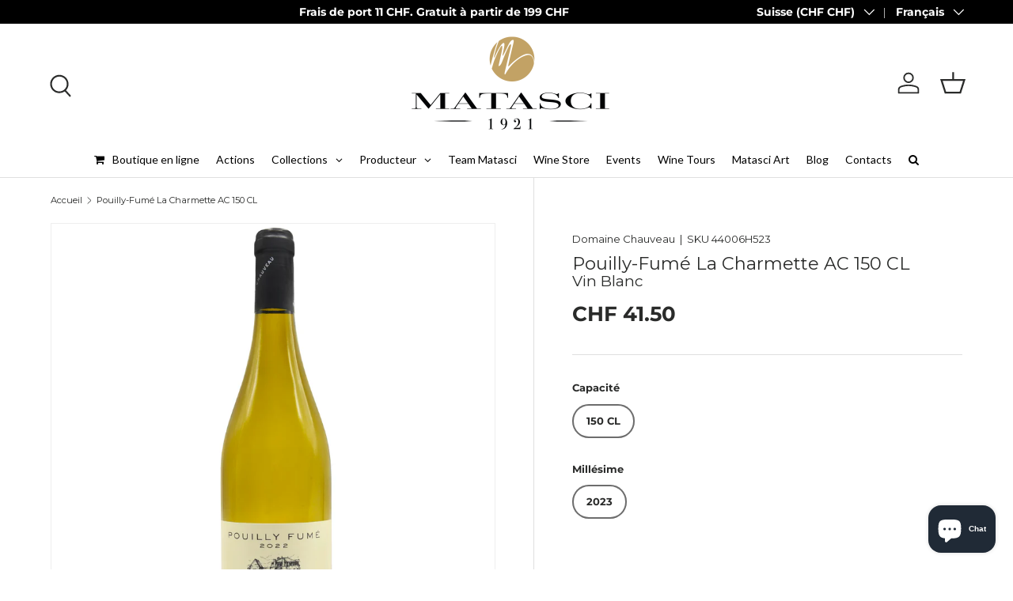

--- FILE ---
content_type: text/html; charset=utf-8
request_url: https://matasci-vini.ch/fr/products/pouilly-fume-la-charmette-ac-150-cl
body_size: 59627
content:
<!doctype html>
<html class="no-js" lang="fr" dir="ltr">
<head>

    

    

    

    


<script type="text/javascript">
var _iub = _iub || [];
_iub.csConfiguration = {"googleConsentMode": false}

var onPreferenceExpressedOrNotNeededCallback = function(prefs) {
       var isPrefEmpty = !prefs || Object.keys(prefs).length === 0;
       var consent = isPrefEmpty ? _iub.cs.api.getPreferences() : prefs;
       var shopifyPurposes = {
         "analytics": [4, 's'],
         "marketing": [5, 'adv'],
         "preferences": [2, 3],
         "sale_of_data": ['s', 'sh'],
       }
       var expressedConsent = {};
       Object.keys(shopifyPurposes).forEach(function(purposeItem) {
         var purposeExpressed = null
         shopifyPurposes[purposeItem].forEach(item => {
           if (consent.purposes && typeof consent.purposes[item] === 'boolean') {
             purposeExpressed = consent.purposes[item];
           }
           if (consent.uspr && typeof consent.uspr[item] === 'boolean' && purposeExpressed !== false) {
             purposeExpressed = consent.uspr[item];
           }
         })
         if (typeof purposeExpressed === 'boolean') {
           expressedConsent[purposeItem] = purposeExpressed;
         }
       })
       
       // FIX 1: Safety check to prevent crash if customerPrivacy isn't ready
       if (window.Shopify && window.Shopify.customerPrivacy) {
          window.Shopify.customerPrivacy.setTrackingConsent(expressedConsent, function() {});
       }
   }
   if (typeof _iub.csConfiguration.callback === 'object') {
       _iub.csConfiguration.callback.onPreferenceExpressedOrNotNeeded = onPreferenceExpressedOrNotNeededCallback;
   } else {
       _iub.csConfiguration.callback = {
           onPreferenceExpressedOrNotNeeded: onPreferenceExpressedOrNotNeededCallback
       };
   }
</script>

<script type="text/javascript" src="//embeds.iubenda.com/widgets/16390e6c-6945-404c-875f-d4936a24f798.js"></script>
 
<script type="text/javascript">
(function() {
    function initShopifyTracking() {
        // FIX 2: Check if Shopify and loadFeatures exist. 
        // If not, wait 100ms and try again instead of throwing an error.
        if (window.Shopify && window.Shopify.loadFeatures) {
            window.Shopify.loadFeatures(
             [
               {
                 name: 'consent-tracking-api',
                 version: '0.1',
               },
             ],
             function(error) {
               if (error) {
                 console.warn('Shopify Tracking API error:', error);
               }
             }
            );
        } else {
            setTimeout(initShopifyTracking, 100);
        }
    }
    initShopifyTracking();
})();
</script>
<!-- Google Tag Manager -->
<script>
  (function(w,d,s,l,i){w[l]=w[l]||[];w[l].push({'gtm.start':
  new Date().getTime(),event:'gtm.js'});var f=d.getElementsByTagName(s)[0],
  j=d.createElement(s),dl=l!='dataLayer'?'&l='+l:'';j.async=true;j.src=
  'https://sgtm.matasci-vini.ch/gtm.js?id='+i+dl;f.parentNode.insertBefore(j,f);
  })(window,document,'script','dataLayer','GTM-MPMHT4CH');
</script>
<!-- End Google Tag Manager -->


<script>
let json_data;const isGA4tecnico=!0;addEventListener("message",(a=>{if(JSON.stringify(a.data).includes("shopify_pixel_event")){try{json_data=JSON.parse(a.data.json)}catch(t){json_data={}}if("ecommerce_null"===a.data.event_name)window.dataLayer=window.dataLayer||[],window.dataLayer.push({ecommerce:null});else if("gtagConsentDefault"===a.data.event_name){function e(){dataLayer.push(arguments)}window.dataLayer=window.dataLayer||[],e("consent","default",{ad_storage:json_data.marketingAllowed?"granted":"denied",ad_user_data:json_data.marketingAllowed?"granted":"denied",ad_personalization:json_data.marketingAllowed?"granted":"denied",analytics_storage:"granted"})}else if("gtagConsentUpdate"===a.data.event_name){function e(){dataLayer.push(arguments)}window.dataLayer=window.dataLayer||[],e("consent","update",{ad_storage:json_data.marketingAllowed?"granted":"denied",ad_user_data:json_data.marketingAllowed?"granted":"denied",ad_personalization:json_data.marketingAllowed?"granted":"denied",analytics_storage:"granted"}),window.dataLayer.push({event:"visitorConsentCollected-filoblu_tbs",PrivacyAPIstatus:json_data})}else void 0!==a.data.event_name&&(window.dataLayer=window.dataLayer||[],window.dataLayer.push({event:a.data.event_name,...json_data}))}}));
</script>


 
<meta charset="utf-8">
<meta name="viewport" content="width=device-width,initial-scale=1">
<title>Pouilly-Fumé La Charmette AC Sauvignon 150 CL Matasci Vins Tenero &ndash; Matasci Vini SA</title><link rel="canonical" href="https://matasci-vini.ch/fr/products/pouilly-fume-la-charmette-ac-150-cl"><link rel="icon" href="//matasci-vini.ch/cdn/shop/files/flavicon_M.jpg?crop=center&height=48&v=1730273229&width=48" type="image/jpg">
  <link rel="apple-touch-icon" href="//matasci-vini.ch/cdn/shop/files/flavicon_M.jpg?crop=center&height=180&v=1730273229&width=180"><meta name="description" content="Cépage : Sauvignon blanc Caractère : notes crayeuses et de fruits jaunes, large, agréablement amer, savoureux.Température de service : 10°-12°CGastronomie : Fruits de mer, poissons grillés ou en sauce, viandes blanches."><meta property="og:site_name" content="Matasci Vini SA">
<meta property="og:url" content="https://matasci-vini.ch/fr/products/pouilly-fume-la-charmette-ac-150-cl">
<meta property="og:title" content="Pouilly-Fumé La Charmette AC Sauvignon 150 CL Matasci Vins Tenero">
<meta property="og:type" content="product">
<meta property="og:description" content="Cépage : Sauvignon blanc Caractère : notes crayeuses et de fruits jaunes, large, agréablement amer, savoureux.Température de service : 10°-12°CGastronomie : Fruits de mer, poissons grillés ou en sauce, viandes blanches.">
  <meta property="og:image" content="http://matasci-vini.ch/cdn/shop/files/FRANCIADom.ChauveauPouillyFume.jpg?crop=center&height=1200&v=1739261920&width=1200">
  <meta property="og:image:secure_url" content="https://matasci-vini.ch/cdn/shop/files/FRANCIADom.ChauveauPouillyFume.jpg?crop=center&height=1200&v=1739261920&width=1200">
  <meta property="og:image:width" content="1024">
  <meta property="og:image:height" content="1024">
  
<meta property="og:price:amount" content="41.50">
  <meta property="og:price:currency" content="CHF"><meta name="twitter:card" content="summary_large_image">
<meta name="twitter:title" content="Pouilly-Fumé La Charmette AC Sauvignon 150 CL Matasci Vins Tenero">
<meta name="twitter:description" content="Cépage : Sauvignon blanc Caractère : notes crayeuses et de fruits jaunes, large, agréablement amer, savoureux.Température de service : 10°-12°CGastronomie : Fruits de mer, poissons grillés ou en sauce, viandes blanches.">

  
  
  
  <link rel="preload" href="//matasci-vini.ch/cdn/shop/t/48/assets/main.css?v=167092886018503306071763035603" as="style"><style data-shopify>
@font-face {
  font-family: Montserrat;
  font-weight: 400;
  font-style: normal;
  font-display: swap;
  src: url("//matasci-vini.ch/cdn/fonts/montserrat/montserrat_n4.81949fa0ac9fd2021e16436151e8eaa539321637.woff2") format("woff2"),
       url("//matasci-vini.ch/cdn/fonts/montserrat/montserrat_n4.a6c632ca7b62da89c3594789ba828388aac693fe.woff") format("woff");
}
@font-face {
  font-family: Montserrat;
  font-weight: 700;
  font-style: normal;
  font-display: swap;
  src: url("//matasci-vini.ch/cdn/fonts/montserrat/montserrat_n7.3c434e22befd5c18a6b4afadb1e3d77c128c7939.woff2") format("woff2"),
       url("//matasci-vini.ch/cdn/fonts/montserrat/montserrat_n7.5d9fa6e2cae713c8fb539a9876489d86207fe957.woff") format("woff");
}
@font-face {
  font-family: Montserrat;
  font-weight: 400;
  font-style: italic;
  font-display: swap;
  src: url("//matasci-vini.ch/cdn/fonts/montserrat/montserrat_i4.5a4ea298b4789e064f62a29aafc18d41f09ae59b.woff2") format("woff2"),
       url("//matasci-vini.ch/cdn/fonts/montserrat/montserrat_i4.072b5869c5e0ed5b9d2021e4c2af132e16681ad2.woff") format("woff");
}
@font-face {
  font-family: Montserrat;
  font-weight: 700;
  font-style: italic;
  font-display: swap;
  src: url("//matasci-vini.ch/cdn/fonts/montserrat/montserrat_i7.a0d4a463df4f146567d871890ffb3c80408e7732.woff2") format("woff2"),
       url("//matasci-vini.ch/cdn/fonts/montserrat/montserrat_i7.f6ec9f2a0681acc6f8152c40921d2a4d2e1a2c78.woff") format("woff");
}
@font-face {
  font-family: Montserrat;
  font-weight: 400;
  font-style: normal;
  font-display: swap;
  src: url("//matasci-vini.ch/cdn/fonts/montserrat/montserrat_n4.81949fa0ac9fd2021e16436151e8eaa539321637.woff2") format("woff2"),
       url("//matasci-vini.ch/cdn/fonts/montserrat/montserrat_n4.a6c632ca7b62da89c3594789ba828388aac693fe.woff") format("woff");
}
@font-face {
  font-family: Montserrat;
  font-weight: 400;
  font-style: normal;
  font-display: swap;
  src: url("//matasci-vini.ch/cdn/fonts/montserrat/montserrat_n4.81949fa0ac9fd2021e16436151e8eaa539321637.woff2") format("woff2"),
       url("//matasci-vini.ch/cdn/fonts/montserrat/montserrat_n4.a6c632ca7b62da89c3594789ba828388aac693fe.woff") format("woff");
}
:root {
      --bg-color: 255 255 255 / 1.0;
      --bg-color-og: 255 255 255 / 1.0;
      --heading-color: 42 43 42;
      --text-color: 42 43 42;
      --text-color-og: 42 43 42;
      --scrollbar-color: 42 43 42;
      --link-color: 42 43 42;
      --link-color-og: 42 43 42;
      --star-color: 255 159 28;--swatch-border-color-default: 212 213 212;
        --swatch-border-color-active: 149 149 149;
        --swatch-card-size: 24px;
        --swatch-variant-picker-size: 64px;--color-scheme-1-bg: 244 244 244 / 1.0;
      --color-scheme-1-grad: linear-gradient(180deg, rgba(244, 244, 244, 1), rgba(244, 244, 244, 1) 100%);
      --color-scheme-1-heading: 42 43 42;
      --color-scheme-1-text: 42 43 42;
      --color-scheme-1-btn-bg: 201 186 99;
      --color-scheme-1-btn-text: 255 255 255;
      --color-scheme-1-btn-bg-hover: 213 201 133;--color-scheme-2-bg: 42 43 42 / 1.0;
      --color-scheme-2-grad: linear-gradient(225deg, rgba(51, 59, 67, 0.88) 8%, rgba(41, 47, 54, 1) 56%, rgba(20, 20, 20, 1) 92%);
      --color-scheme-2-heading: 255 88 13;
      --color-scheme-2-text: 255 255 255;
      --color-scheme-2-btn-bg: 255 88 13;
      --color-scheme-2-btn-text: 255 255 255;
      --color-scheme-2-btn-bg-hover: 255 124 64;--color-scheme-3-bg: 255 88 13 / 1.0;
      --color-scheme-3-grad: linear-gradient(46deg, rgba(234, 73, 0, 1) 8%, rgba(234, 73, 0, 1) 32%, rgba(255, 88, 13, 0.88) 92%);
      --color-scheme-3-heading: 255 255 255;
      --color-scheme-3-text: 255 255 255;
      --color-scheme-3-btn-bg: 42 43 42;
      --color-scheme-3-btn-text: 255 255 255;
      --color-scheme-3-btn-bg-hover: 82 83 82;
      --drawer-bg-color: 255 255 255 / 1.0;
      --drawer-text-color: 42 43 42;
      --panel-bg-color: 244 244 244 / 1.0;
      --panel-heading-color: 42 43 42;
      --panel-text-color: 42 43 42;
      --in-stock-text-color: 44 126 63;
      --low-stock-text-color: 210 134 26;
      --very-low-stock-text-color: 180 12 28;
      --no-stock-text-color: 119 119 119;
      --no-stock-backordered-text-color: 119 119 119;
      --error-bg-color: 252 237 238;
      --error-text-color: 180 12 28;
      --success-bg-color: 232 246 234;
      --success-text-color: 44 126 63;
      --info-bg-color: 228 237 250;
      --info-text-color: 26 102 210;
      --heading-font-family: Montserrat, sans-serif;
      --heading-font-style: normal;
      --heading-font-weight: 400;
      --heading-scale-start: 4;
      --navigation-font-family: Montserrat, sans-serif;
      --navigation-font-style: normal;
      --navigation-font-weight: 400;--heading-text-transform: none;
--subheading-text-transform: none;
      --body-font-family: Montserrat, sans-serif;
      --body-font-style: normal;
      --body-font-weight: 400;
      --body-font-size: 15;
      --section-gap: 48;
      --heading-gap: calc(8 * var(--space-unit));--grid-column-gap: 20px;--btn-bg-color: 42 43 42;
      --btn-bg-hover-color: 82 83 82;
      --btn-text-color: 255 255 255;
      --btn-bg-color-og: 42 43 42;
      --btn-text-color-og: 255 255 255;
      --btn-alt-bg-color: 255 255 255;
      --btn-alt-bg-alpha: 1.0;
      --btn-alt-text-color: 42 43 42;
      --btn-border-width: 2px;
      --btn-padding-y: 12px;
      
      --btn-border-radius: 28px;
      
      --btn-lg-border-radius: 50%;
      --btn-icon-border-radius: 50%;
      --input-with-btn-inner-radius: var(--btn-border-radius);
      --input-bg-color: 255 255 255 / 1.0;
      --input-text-color: 42 43 42;
      --input-border-width: 2px;
      --input-border-radius: 26px;
      --textarea-border-radius: 12px;
      --input-border-radius: 28px;
      --input-lg-border-radius: 34px;
      --input-bg-color-diff-3: #f7f7f7;
      --input-bg-color-diff-6: #f0f0f0;
      --modal-border-radius: 16px;
      --modal-overlay-color: 0 0 0;
      --modal-overlay-opacity: 0.4;
      --drawer-border-radius: 16px;
      --overlay-border-radius: 0px;--custom-label-bg-color: 13 44 84;
      --custom-label-text-color: 255 255 255;--sale-label-bg-color: 170 17 17;
      --sale-label-text-color: 255 255 255;--sold-out-label-bg-color: 42 43 42;
      --sold-out-label-text-color: 255 255 255;--new-label-bg-color: 127 184 0;
      --new-label-text-color: 255 255 255;--preorder-label-bg-color: 0 166 237;
      --preorder-label-text-color: 255 255 255;
      --page-width: 1260px;
      --gutter-sm: 20px;
      --gutter-md: 32px;
      --gutter-lg: 64px;
      --payment-terms-bg-color: #ffffff;
      --coll-card-bg-color: #F9F9F9;
      --coll-card-border-color: #f2f2f2;
        
          --aos-animate-duration: 0.6s;
        
        
          --aos-min-width: 0px;
        
      
      --reading-width: 48em;
    }
    @media (max-width: 769px) {
      :root {
        --reading-width: 36em;
      }
    }
  </style><style>
@media (max-width: 768px) {
  .announcement__col--left {
    display: none;
  }
}
@media (min-width: 769px) {
  .announcement__col--left {
    display: flex;
    align-items: center;
  }
  
  #leinadmobilebanner
  {
    display:none;
  }
}


    
  </style>
  <link rel="stylesheet" href="//matasci-vini.ch/cdn/shop/t/48/assets/main.css?v=167092886018503306071763035603">
  <script src="//matasci-vini.ch/cdn/shop/t/48/assets/main.js?v=47275864244975482431701099602" defer="defer"></script><link rel="preload" href="//matasci-vini.ch/cdn/fonts/montserrat/montserrat_n4.81949fa0ac9fd2021e16436151e8eaa539321637.woff2" as="font" type="font/woff2" crossorigin fetchpriority="high"><link rel="preload" href="//matasci-vini.ch/cdn/fonts/montserrat/montserrat_n4.81949fa0ac9fd2021e16436151e8eaa539321637.woff2" as="font" type="font/woff2" crossorigin fetchpriority="high"><script>window.performance && window.performance.mark && window.performance.mark('shopify.content_for_header.start');</script><meta id="shopify-digital-wallet" name="shopify-digital-wallet" content="/53264974012/digital_wallets/dialog">
<link rel="alternate" hreflang="x-default" href="https://matasci-vini.ch/products/pouilly-fume-la-charmette-ac-150-cl">
<link rel="alternate" hreflang="it" href="https://matasci-vini.ch/products/pouilly-fume-la-charmette-ac-150-cl">
<link rel="alternate" hreflang="de" href="https://matasci-vini.ch/de/products/pouilly-fume-la-charmette-ac-150-cl">
<link rel="alternate" hreflang="fr" href="https://matasci-vini.ch/fr/products/pouilly-fume-la-charmette-ac-150-cl">
<link rel="alternate" type="application/json+oembed" href="https://matasci-vini.ch/fr/products/pouilly-fume-la-charmette-ac-150-cl.oembed">
<script async="async" src="/checkouts/internal/preloads.js?locale=fr-CH"></script>
<script id="shopify-features" type="application/json">{"accessToken":"3077a793006dc896ebfb1dea3ecb8aa8","betas":["rich-media-storefront-analytics"],"domain":"matasci-vini.ch","predictiveSearch":true,"shopId":53264974012,"locale":"fr"}</script>
<script>var Shopify = Shopify || {};
Shopify.shop = "fratelli-matasci-sa.myshopify.com";
Shopify.locale = "fr";
Shopify.currency = {"active":"CHF","rate":"1.0"};
Shopify.country = "CH";
Shopify.theme = {"name":"Enterprise - 1.4.0","id":133324996796,"schema_name":"Enterprise","schema_version":"1.4.0","theme_store_id":1657,"role":"main"};
Shopify.theme.handle = "null";
Shopify.theme.style = {"id":null,"handle":null};
Shopify.cdnHost = "matasci-vini.ch/cdn";
Shopify.routes = Shopify.routes || {};
Shopify.routes.root = "/fr/";</script>
<script type="module">!function(o){(o.Shopify=o.Shopify||{}).modules=!0}(window);</script>
<script>!function(o){function n(){var o=[];function n(){o.push(Array.prototype.slice.apply(arguments))}return n.q=o,n}var t=o.Shopify=o.Shopify||{};t.loadFeatures=n(),t.autoloadFeatures=n()}(window);</script>
<script id="shop-js-analytics" type="application/json">{"pageType":"product"}</script>
<script defer="defer" async type="module" src="//matasci-vini.ch/cdn/shopifycloud/shop-js/modules/v2/client.init-shop-cart-sync_INwxTpsh.fr.esm.js"></script>
<script defer="defer" async type="module" src="//matasci-vini.ch/cdn/shopifycloud/shop-js/modules/v2/chunk.common_YNAa1F1g.esm.js"></script>
<script type="module">
  await import("//matasci-vini.ch/cdn/shopifycloud/shop-js/modules/v2/client.init-shop-cart-sync_INwxTpsh.fr.esm.js");
await import("//matasci-vini.ch/cdn/shopifycloud/shop-js/modules/v2/chunk.common_YNAa1F1g.esm.js");

  window.Shopify.SignInWithShop?.initShopCartSync?.({"fedCMEnabled":true,"windoidEnabled":true});

</script>
<script>(function() {
  var isLoaded = false;
  function asyncLoad() {
    if (isLoaded) return;
    isLoaded = true;
    var urls = ["https:\/\/static.klaviyo.com\/onsite\/js\/klaviyo.js?company_id=Y4vXmH\u0026shop=fratelli-matasci-sa.myshopify.com"];
    for (var i = 0; i < urls.length; i++) {
      var s = document.createElement('script');
      s.type = 'text/javascript';
      s.async = true;
      s.src = urls[i];
      var x = document.getElementsByTagName('script')[0];
      x.parentNode.insertBefore(s, x);
    }
  };
  if(window.attachEvent) {
    window.attachEvent('onload', asyncLoad);
  } else {
    window.addEventListener('load', asyncLoad, false);
  }
})();</script>
<script id="__st">var __st={"a":53264974012,"offset":3600,"reqid":"6a7ae2af-3dbe-4601-ab24-3c19f28829e6-1768993294","pageurl":"matasci-vini.ch\/fr\/products\/pouilly-fume-la-charmette-ac-150-cl","u":"81e85c17b8b2","p":"product","rtyp":"product","rid":8457522413756};</script>
<script>window.ShopifyPaypalV4VisibilityTracking = true;</script>
<script id="captcha-bootstrap">!function(){'use strict';const t='contact',e='account',n='new_comment',o=[[t,t],['blogs',n],['comments',n],[t,'customer']],c=[[e,'customer_login'],[e,'guest_login'],[e,'recover_customer_password'],[e,'create_customer']],r=t=>t.map((([t,e])=>`form[action*='/${t}']:not([data-nocaptcha='true']) input[name='form_type'][value='${e}']`)).join(','),a=t=>()=>t?[...document.querySelectorAll(t)].map((t=>t.form)):[];function s(){const t=[...o],e=r(t);return a(e)}const i='password',u='form_key',d=['recaptcha-v3-token','g-recaptcha-response','h-captcha-response',i],f=()=>{try{return window.sessionStorage}catch{return}},m='__shopify_v',_=t=>t.elements[u];function p(t,e,n=!1){try{const o=window.sessionStorage,c=JSON.parse(o.getItem(e)),{data:r}=function(t){const{data:e,action:n}=t;return t[m]||n?{data:e,action:n}:{data:t,action:n}}(c);for(const[e,n]of Object.entries(r))t.elements[e]&&(t.elements[e].value=n);n&&o.removeItem(e)}catch(o){console.error('form repopulation failed',{error:o})}}const l='form_type',E='cptcha';function T(t){t.dataset[E]=!0}const w=window,h=w.document,L='Shopify',v='ce_forms',y='captcha';let A=!1;((t,e)=>{const n=(g='f06e6c50-85a8-45c8-87d0-21a2b65856fe',I='https://cdn.shopify.com/shopifycloud/storefront-forms-hcaptcha/ce_storefront_forms_captcha_hcaptcha.v1.5.2.iife.js',D={infoText:'Protégé par hCaptcha',privacyText:'Confidentialité',termsText:'Conditions'},(t,e,n)=>{const o=w[L][v],c=o.bindForm;if(c)return c(t,g,e,D).then(n);var r;o.q.push([[t,g,e,D],n]),r=I,A||(h.body.append(Object.assign(h.createElement('script'),{id:'captcha-provider',async:!0,src:r})),A=!0)});var g,I,D;w[L]=w[L]||{},w[L][v]=w[L][v]||{},w[L][v].q=[],w[L][y]=w[L][y]||{},w[L][y].protect=function(t,e){n(t,void 0,e),T(t)},Object.freeze(w[L][y]),function(t,e,n,w,h,L){const[v,y,A,g]=function(t,e,n){const i=e?o:[],u=t?c:[],d=[...i,...u],f=r(d),m=r(i),_=r(d.filter((([t,e])=>n.includes(e))));return[a(f),a(m),a(_),s()]}(w,h,L),I=t=>{const e=t.target;return e instanceof HTMLFormElement?e:e&&e.form},D=t=>v().includes(t);t.addEventListener('submit',(t=>{const e=I(t);if(!e)return;const n=D(e)&&!e.dataset.hcaptchaBound&&!e.dataset.recaptchaBound,o=_(e),c=g().includes(e)&&(!o||!o.value);(n||c)&&t.preventDefault(),c&&!n&&(function(t){try{if(!f())return;!function(t){const e=f();if(!e)return;const n=_(t);if(!n)return;const o=n.value;o&&e.removeItem(o)}(t);const e=Array.from(Array(32),(()=>Math.random().toString(36)[2])).join('');!function(t,e){_(t)||t.append(Object.assign(document.createElement('input'),{type:'hidden',name:u})),t.elements[u].value=e}(t,e),function(t,e){const n=f();if(!n)return;const o=[...t.querySelectorAll(`input[type='${i}']`)].map((({name:t})=>t)),c=[...d,...o],r={};for(const[a,s]of new FormData(t).entries())c.includes(a)||(r[a]=s);n.setItem(e,JSON.stringify({[m]:1,action:t.action,data:r}))}(t,e)}catch(e){console.error('failed to persist form',e)}}(e),e.submit())}));const S=(t,e)=>{t&&!t.dataset[E]&&(n(t,e.some((e=>e===t))),T(t))};for(const o of['focusin','change'])t.addEventListener(o,(t=>{const e=I(t);D(e)&&S(e,y())}));const B=e.get('form_key'),M=e.get(l),P=B&&M;t.addEventListener('DOMContentLoaded',(()=>{const t=y();if(P)for(const e of t)e.elements[l].value===M&&p(e,B);[...new Set([...A(),...v().filter((t=>'true'===t.dataset.shopifyCaptcha))])].forEach((e=>S(e,t)))}))}(h,new URLSearchParams(w.location.search),n,t,e,['guest_login'])})(!0,!0)}();</script>
<script integrity="sha256-4kQ18oKyAcykRKYeNunJcIwy7WH5gtpwJnB7kiuLZ1E=" data-source-attribution="shopify.loadfeatures" defer="defer" src="//matasci-vini.ch/cdn/shopifycloud/storefront/assets/storefront/load_feature-a0a9edcb.js" crossorigin="anonymous"></script>
<script data-source-attribution="shopify.dynamic_checkout.dynamic.init">var Shopify=Shopify||{};Shopify.PaymentButton=Shopify.PaymentButton||{isStorefrontPortableWallets:!0,init:function(){window.Shopify.PaymentButton.init=function(){};var t=document.createElement("script");t.src="https://matasci-vini.ch/cdn/shopifycloud/portable-wallets/latest/portable-wallets.fr.js",t.type="module",document.head.appendChild(t)}};
</script>
<script data-source-attribution="shopify.dynamic_checkout.buyer_consent">
  function portableWalletsHideBuyerConsent(e){var t=document.getElementById("shopify-buyer-consent"),n=document.getElementById("shopify-subscription-policy-button");t&&n&&(t.classList.add("hidden"),t.setAttribute("aria-hidden","true"),n.removeEventListener("click",e))}function portableWalletsShowBuyerConsent(e){var t=document.getElementById("shopify-buyer-consent"),n=document.getElementById("shopify-subscription-policy-button");t&&n&&(t.classList.remove("hidden"),t.removeAttribute("aria-hidden"),n.addEventListener("click",e))}window.Shopify?.PaymentButton&&(window.Shopify.PaymentButton.hideBuyerConsent=portableWalletsHideBuyerConsent,window.Shopify.PaymentButton.showBuyerConsent=portableWalletsShowBuyerConsent);
</script>
<script data-source-attribution="shopify.dynamic_checkout.cart.bootstrap">document.addEventListener("DOMContentLoaded",(function(){function t(){return document.querySelector("shopify-accelerated-checkout-cart, shopify-accelerated-checkout")}if(t())Shopify.PaymentButton.init();else{new MutationObserver((function(e,n){t()&&(Shopify.PaymentButton.init(),n.disconnect())})).observe(document.body,{childList:!0,subtree:!0})}}));
</script>
<script id="sections-script" data-sections="header,footer" defer="defer" src="//matasci-vini.ch/cdn/shop/t/48/compiled_assets/scripts.js?v=27268"></script>
<script>window.performance && window.performance.mark && window.performance.mark('shopify.content_for_header.end');</script>

    <script src="//matasci-vini.ch/cdn/shop/t/48/assets/animate-on-scroll.js?v=15249566486942820451701099601" defer="defer"></script>
    <link rel="stylesheet" href="//matasci-vini.ch/cdn/shop/t/48/assets/animate-on-scroll.css?v=116194678796051782541701099601">
  
  
  <script>document.documentElement.className = document.documentElement.className.replace('no-js', 'js');</script><!-- CC Custom Head Start --><!-- CC Custom Head End -->

<!-- BEGIN app block: shopify://apps/klaviyo-email-marketing-sms/blocks/klaviyo-onsite-embed/2632fe16-c075-4321-a88b-50b567f42507 -->












  <script async src="https://static.klaviyo.com/onsite/js/Y4vXmH/klaviyo.js?company_id=Y4vXmH"></script>
  <script>!function(){if(!window.klaviyo){window._klOnsite=window._klOnsite||[];try{window.klaviyo=new Proxy({},{get:function(n,i){return"push"===i?function(){var n;(n=window._klOnsite).push.apply(n,arguments)}:function(){for(var n=arguments.length,o=new Array(n),w=0;w<n;w++)o[w]=arguments[w];var t="function"==typeof o[o.length-1]?o.pop():void 0,e=new Promise((function(n){window._klOnsite.push([i].concat(o,[function(i){t&&t(i),n(i)}]))}));return e}}})}catch(n){window.klaviyo=window.klaviyo||[],window.klaviyo.push=function(){var n;(n=window._klOnsite).push.apply(n,arguments)}}}}();</script>

  
    <script id="viewed_product">
      if (item == null) {
        var _learnq = _learnq || [];

        var MetafieldReviews = null
        var MetafieldYotpoRating = null
        var MetafieldYotpoCount = null
        var MetafieldLooxRating = null
        var MetafieldLooxCount = null
        var okendoProduct = null
        var okendoProductReviewCount = null
        var okendoProductReviewAverageValue = null
        try {
          // The following fields are used for Customer Hub recently viewed in order to add reviews.
          // This information is not part of __kla_viewed. Instead, it is part of __kla_viewed_reviewed_items
          MetafieldReviews = {};
          MetafieldYotpoRating = null
          MetafieldYotpoCount = null
          MetafieldLooxRating = null
          MetafieldLooxCount = null

          okendoProduct = null
          // If the okendo metafield is not legacy, it will error, which then requires the new json formatted data
          if (okendoProduct && 'error' in okendoProduct) {
            okendoProduct = null
          }
          okendoProductReviewCount = okendoProduct ? okendoProduct.reviewCount : null
          okendoProductReviewAverageValue = okendoProduct ? okendoProduct.reviewAverageValue : null
        } catch (error) {
          console.error('Error in Klaviyo onsite reviews tracking:', error);
        }

        var item = {
          Name: "Pouilly-Fumé La Charmette AC 150 CL",
          ProductID: 8457522413756,
          Categories: ["Les meilleurs Sauvignons","Monde Matasci","Notre Magnum 150 CL et 300 CL","Produits non soldés","Tous les vins","Vins Blancs","Vins français"],
          ImageURL: "https://matasci-vini.ch/cdn/shop/files/FRANCIADom.ChauveauPouillyFume_grande.jpg?v=1739261920",
          URL: "https://matasci-vini.ch/fr/products/pouilly-fume-la-charmette-ac-150-cl",
          Brand: "Domaine Chauveau",
          Price: "CHF 41.50",
          Value: "41.50",
          CompareAtPrice: "CHF 0.00"
        };
        _learnq.push(['track', 'Viewed Product', item]);
        _learnq.push(['trackViewedItem', {
          Title: item.Name,
          ItemId: item.ProductID,
          Categories: item.Categories,
          ImageUrl: item.ImageURL,
          Url: item.URL,
          Metadata: {
            Brand: item.Brand,
            Price: item.Price,
            Value: item.Value,
            CompareAtPrice: item.CompareAtPrice
          },
          metafields:{
            reviews: MetafieldReviews,
            yotpo:{
              rating: MetafieldYotpoRating,
              count: MetafieldYotpoCount,
            },
            loox:{
              rating: MetafieldLooxRating,
              count: MetafieldLooxCount,
            },
            okendo: {
              rating: okendoProductReviewAverageValue,
              count: okendoProductReviewCount,
            }
          }
        }]);
      }
    </script>
  




  <script>
    window.klaviyoReviewsProductDesignMode = false
  </script>







<!-- END app block --><!-- BEGIN app block: shopify://apps/globo-mega-menu/blocks/app-embed/7a00835e-fe40-45a5-a615-2eb4ab697b58 -->
<link href="//cdn.shopify.com/extensions/019b6e53-04e2-713c-aa06-5bced6079bf6/menufrontend-304/assets/main-navigation-styles.min.css" rel="stylesheet" type="text/css" media="all" />
<link href="//cdn.shopify.com/extensions/019b6e53-04e2-713c-aa06-5bced6079bf6/menufrontend-304/assets/theme-styles.min.css" rel="stylesheet" type="text/css" media="all" />
<script type="text/javascript" hs-ignore data-cookieconsent="ignore" data-ccm-injected>
document.getElementsByTagName('html')[0].classList.add('globo-menu-loading');
window.GloboMenuConfig = window.GloboMenuConfig || {}
window.GloboMenuConfig.curLocale = "fr";
window.GloboMenuConfig.shop = "fratelli-matasci-sa.myshopify.com";
window.GloboMenuConfig.GloboMenuLocale = "fr";
window.GloboMenuConfig.locale = "it";
window.menuRootUrl = "/fr";
window.GloboMenuCustomer = false;
window.GloboMenuAssetsUrl = 'https://cdn.shopify.com/extensions/019b6e53-04e2-713c-aa06-5bced6079bf6/menufrontend-304/assets/';
window.GloboMenuFilesUrl = '//matasci-vini.ch/cdn/shop/files/';
window.GloboMenuLinklists = {"main-menu": [{'url' :"\/fr", 'title': "Home"},{'url' :"\/fr\/collections", 'title': "Boutique en ligne"},{'url' :"\/fr\/pages\/agenda", 'title': "News"},{'url' :"\/fr#", 'title': "Matasci"},{'url' :"\/fr\/blogs\/blog", 'title': "Blog"},{'url' :"\/fr\/pages\/contact", 'title': "Contact"}],"footer": [{'url' :"https:\/\/matasci-vini.ch\/pages\/spazio-viticoltori", 'title': "Vignerons"},{'url' :"\/fr\/pages\/contact", 'title': "Contact"},{'url' :"https:\/\/issuu.com\/matasci-vini\/docs\/catalogo_matasci_2024_privati", 'title': "Liste de prix"},{'url' :"\/fr\/pages\/conditions-generales-de-vente-gcv", 'title': "Conditions générales de service"},{'url' :"\/fr\/policies\/refund-policy", 'title': "Informations sur les remboursements"},{'url' :"\/fr\/pages\/certifications-iso-22000", 'title': "Certification ISO 22000"},{'url' :"https:\/\/cdn.shopify.com\/s\/files\/1\/0532\/6497\/4012\/files\/Private_Policy_by_Iubenda_per_sito.pdf?v=1729868468", 'title': "Private Policies"}],"menu-sidecar": [{'url' :"\/fr\/collections\/all", 'title': "Montrer tous les produits"},{'url' :"\/fr\/collections\/production-matasci", 'title': "Production Matasci"},{'url' :"\/fr\/collections\/ligne-classique", 'title': "Ligne Classique"},{'url' :"\/fr\/collections\/ligne-selezione-ottobre", 'title': "Ligne \"Selezione d'Ottobre\""},{'url' :"\/fr\/collections\/ligne-terroir", 'title': "Ligne Terroir"},{'url' :"\/fr\/collections\/ligne-oenoteque", 'title': "Ligne Oenothèque"},{'url' :"\/fr\/collections\/grappas-tessinoises", 'title': "Grappa et Eau-de-Vie"},{'url' :"\/fr\/collections\/les-oiseaux-top50", 'title': "Les Oiseaux Top50"},{'url' :"\/fr\/collections\/vins-tessin", 'title': "Vins du Tessin"},{'url' :"\/fr\/collections\/actions", 'title': "Offres spéciales"},{'url' :"\/fr\/collections\/huile-et-vinaigre", 'title': "Huile et Vinaigre"}],"footer-1": [{'url' :"https:\/\/matasci-vini.ch\/pages\/spazio-viticoltori", 'title': "Vignerons"},{'url' :"\/fr\/pages\/conditions-de-vente", 'title': "Private Policy"},{'url' :"\/fr\/pages\/conditions-generales-de-vente-gcv", 'title': "Conditions générales de vente (CGV)"},{'url' :"\/fr\/pages\/certifications-iso-22000", 'title': "Certification ISO 22000"}],"menu-principale-con-filtri": [{'url' :"\/fr", 'title': "Home"},{'url' :"\/fr\/collections\/all", 'title': "Boutique en ligne"},{'url' :"\/fr\/pages\/villa-jelmini-events", 'title': "Villa Jelmini"},{'url' :"\/fr\/pages\/qui-nous-sommes-la-famille-matasci", 'title': "Team Matasci"},{'url' :"\/fr\/pages\/musee-de-loenotourisme-et-du-vin", 'title': "Oenotourisme"},{'url' :"\/fr\/pages\/caveau-ticino", 'title': "​Caveau Ticino"},{'url' :"\/fr\/pages\/matasci-art", 'title': "Matasci Art"},{'url' :"\/fr\/blogs\/blog", 'title': "Blog"},{'url' :"\/fr\/pages\/contact", 'title': "Contact"}],"menu-principale-enterprise": [{'url' :"\/fr", 'title': "Home"},{'url' :"\/fr\/collections\/all", 'title': "Shop Online"},{'url' :"\/fr", 'title': "Nos activités"},{'url' :"\/fr\/pages\/le-depot-riazzino", 'title': "Matasci Arte"},{'url' :"\/fr\/blogs\/blog", 'title': "Blog"},{'url' :"\/fr\/pages\/contact", 'title': "Contatti"}],"le-nostre-linee": [{'url' :"\/fr\/collections\/ligne-totem", 'title': "Ligne Totem"},{'url' :"\/fr\/collections\/ligne-terroir", 'title': "Ligne Terroir"},{'url' :"\/fr\/collections\/ligne-oenoteque", 'title': "Ligne Oenothèque"},{'url' :"\/fr\/collections\/ligne-cru", 'title': "Ligne Cru"},{'url' :"\/fr\/collections\/ligne-selezione-ottobre", 'title': "Ligne \"Selezione d'Ottobre\""},{'url' :"\/fr\/collections\/ligne-classique", 'title': "Ligne Classique"},{'url' :"\/fr\/collections\/les-oiseaux-top50", 'title': "Les Oiseaux Top50"},{'url' :"\/fr\/collections\/all", 'title': "Monde Matasci"}],"customer-account-main-menu": [{'url' :"\/fr", 'title': "Negozio"},{'url' :"https:\/\/shopify.com\/53264974012\/account\/orders?locale=fr\u0026region_country=CH", 'title': "Orders"}]}
window.GloboMenuConfig.is_app_embedded = true;
window.showAdsInConsole = true;
</script>
<link href="//cdn.shopify.com/extensions/019b6e53-04e2-713c-aa06-5bced6079bf6/menufrontend-304/assets/font-awesome.min.css" rel="stylesheet" type="text/css" media="all" />


<style>.globo-menu-loading ul.main-nav {visibility:hidden;opacity:0}.globo-menu-loading ul.gm-custom-mb {visibility:hidden;opacity:0}</style><script hs-ignore data-cookieconsent="ignore" data-ccm-injected type="text/javascript">
  window.GloboMenus = window.GloboMenus || [];
  var menuKey = 60954;
  window.GloboMenus[menuKey] = window.GloboMenus[menuKey] || {};
  window.GloboMenus[menuKey].id = menuKey;window.GloboMenus[menuKey].replacement = {"type":"selector","main_menu_selector":"ul.main-nav","mobile_menu_selector":"ul.gm-custom-mb"};window.GloboMenus[menuKey].type = "main";
  window.GloboMenus[menuKey].schedule = {"enable":false,"from":"0","to":"0"};
  window.GloboMenus[menuKey].settings ={"font":{"tab_fontsize":"14","menu_fontsize":"14","tab_fontfamily":"Lato","tab_fontweight":"regular","menu_fontfamily":"Lato","menu_fontweight":"regular","tab_fontfamily_2":"Lato","menu_fontfamily_2":"Lato","submenu_text_fontsize":"13","tab_fontfamily_custom":false,"menu_fontfamily_custom":false,"submenu_text_fontfamily":"Lato","submenu_text_fontweight":"regular","submenu_heading_fontsize":"14","submenu_text_fontfamily_2":"Arimo","submenu_heading_fontfamily":"Lato","submenu_heading_fontweight":"regular","submenu_description_fontsize":"12","submenu_heading_fontfamily_2":"Bitter","submenu_description_fontfamily":"Lato","submenu_description_fontweight":"regular","submenu_text_fontfamily_custom":false,"submenu_description_fontfamily_2":"Indie Flower","submenu_heading_fontfamily_custom":false,"submenu_description_fontfamily_custom":false},"color":{"menu_text":"rgba(0, 0, 0, 1)","menu_border":"rgba(255, 255, 255, 1)","submenu_text":"#313131","submenu_border":"#d1d1d1","menu_background":"rgba(255, 255, 255, 1)","menu_text_hover":"rgba(65, 64, 64, 1)","submenu_heading":"rgba(94, 17, 17, 1)","tab_heading_color":"#202020","submenu_background":"#ffffff","submenu_text_hover":"#000000","submenu_description":"#969696","tab_background_hover":"#d9d9d9","menu_background_hover":"rgba(246, 246, 246, 1)","tab_heading_active_color":"#000000","submenu_description_hover":"#4d5bcd"},"general":{"align":"center","border":true,"search":true,"trigger":"hover","atcButton":true,"max_width":null,"custom_css":null,"indicators":true,"responsive":"768","transition":"fade","orientation":"horizontal","menu_padding":"10","carousel_loop":true,"mobile_border":true,"mobile_trigger":"click_toggle","submenu_border":true,"tab_lineheight":"34","menu_lineheight":"44","lazy_load_enable":true,"transition_delay":"150","transition_speed":"296","submenu_max_width":null,"carousel_auto_play":true,"dropdown_lineheight":"32","linklist_lineheight":"23","mobile_sticky_header":false,"desktop_sticky_header":true},"language":{"name":"Name","sale":"Sale","send":"Send","view":"View details","email":"Email","phone":"Phone Number","search":"Search for...","message":"Message","sold_out":"Sold out","add_to_cart":"Add to cart"}};
  window.GloboMenus[menuKey].itemsLength = 11;
</script><script type="template/html" id="globoMenu60954HTML"><ul class="gm-menu gm-menu-60954 gm-bordered gm-mobile-bordered gm-has-retractor gm-submenu-align-center gm-menu-trigger-hover gm-transition-fade" data-menu-id="60954" data-transition-speed="296" data-transition-delay="150">
<li data-gmmi="0" data-gmdi="0" class="gm-item gm-level-0"><a class="gm-target" title="Boutique en ligne" href="https://matasci-vini.ch/fr/collections/all"><i class="gm-icon fa fa-shopping-cart"></i><span class="gm-text">Boutique en ligne</span></a></li>

<li data-gmmi="1" data-gmdi="1" class="gm-item gm-level-0"><a class="gm-target" title="Actions" href="https://matasci-vini.ch/fr/collections/azioni"><span class="gm-text">Actions</span></a></li>

<li data-gmmi="2" data-gmdi="2" class="gm-item gm-level-0 gm-has-submenu gm-submenu-mega gm-submenu-align-full"><a class="gm-target" title="Collections" href="/fr/collections"><span class="gm-text">Collections</span><span class="gm-retractor"></span></a><div 
      class="gm-submenu gm-mega gm-submenu-bordered" 
      style=""
    ><div style="" class="submenu-background"></div>
      <ul class="gm-grid">
<li class="gm-item gm-grid-item gmcol-3 gm-has-submenu">
    <ul class="gm-group">
<li class="gm-item gm-grid-item gmcol-12 gm-image-1">
    <div class="gm-image"  style="--gm-item-image-width:auto">
      <a title="" href=""><img
            srcSet="[data-uri]"
            data-sizes="auto"
            data-src="//matasci-vini.ch/cdn/shop/files/1727157449_0_{width}x.png?v=15831770436305552412"
            width=""
            height=""
            data-widths="[40, 100, 140, 180, 250, 260, 275, 305, 440, 610, 720, 930, 1080, 1200, 1640, 2048]"
            class="gmlazyload "
            alt=""
            title=""
          /></a>
    </div>
  </li>
<li class="gm-item gm-grid-item gmcol-12 gm-has-submenu"><ul style="--columns:1" class="gm-links">
<li class="gm-item gm-heading"><div class="gm-target" title="Typologie"><span class="gm-text">Typologie</span></div>
</li>
<li class="gm-item"><a class="gm-target" title="Vins Rouges" href="/fr/collections/vini-rossi"><span class="gm-text">Vins Rouges</span></a>
</li>
<li class="gm-item"><a class="gm-target" title="Vins Blancs" href="/fr/collections/vini-bianchi"><span class="gm-text">Vins Blancs</span></a>
</li>
<li class="gm-item"><a class="gm-target" title="Vins Rosés" href="/fr/collections/vini-rosati"><span class="gm-text">Vins Rosés</span></a>
</li>
<li class="gm-item"><a class="gm-target" title="Vins Mousseux" href="/fr/collections/spumanti"><span class="gm-text">Vins Mousseux</span></a>
</li>
<li class="gm-item"><a class="gm-target" title="Champagnes" href="/fr/collections/champagne"><span class="gm-text">Champagnes</span></a>
</li>
<li class="gm-item"><a class="gm-target" title="Vins Bio" href="/fr/collections/vini-bio"><span class="gm-text">Vins Bio</span></a>
</li>
<li class="gm-item"><a class="gm-target" title="Vins Doux" href="/fr/collections/vini-dolci-e-passiti"><span class="gm-text">Vins Doux</span></a>
</li>
<li class="gm-item"><a class="gm-target" title="Voir tous les vins" href="/fr/collections/tutti-i-vini"><i class="gm-icon fa fa-arrow-right"></i><span class="gm-text">Voir tous les vins</span></a>
</li></ul>
</li>
</ul>
  </li>
<li class="gm-item gm-grid-item gmcol-3 gm-has-submenu">
    <ul class="gm-group">
<li class="gm-item gm-grid-item gmcol-12 gm-image-1">
    <div class="gm-image"  style="--gm-item-image-width:auto">
      <a title="" href=""><img
            srcSet="[data-uri]"
            data-sizes="auto"
            data-src="//matasci-vini.ch/cdn/shop/files/1727156140_0_{width}x.png?v=6129133972604318784"
            width=""
            height=""
            data-widths="[40, 100, 140, 180, 250, 260, 275, 305, 440, 610, 720, 930, 1080, 1200, 1640, 2048]"
            class="gmlazyload "
            alt=""
            title=""
          /></a>
    </div>
  </li>
<li class="gm-item gm-grid-item gmcol-12 gm-has-submenu"><ul style="--columns:1" class="gm-links">
<li class="gm-item gm-heading"><a class="gm-target" title="Lignes" href="/fr/collections/produzione-matasci"><span class="gm-text">Lignes</span></a>
</li>
<li class="gm-item"><a class="gm-target" title="Linea Totem" href="/fr/collections/linea-totem"><span class="gm-text">Linea Totem</span></a>
</li>
<li class="gm-item"><a class="gm-target" title="Ligne Selezione Ottobre" href="/fr/collections/linea-selezione-dottobre"><span class="gm-text">Ligne Selezione Ottobre</span></a>
</li>
<li class="gm-item"><a class="gm-target" title="Ligne Terroir" href="/fr/collections/linea-terroir"><span class="gm-text">Ligne Terroir</span></a>
</li>
<li class="gm-item"><a class="gm-target" title="Ligne Oenotèque" href="/fr/collections/linea-enoteca"><span class="gm-text">Ligne Oenotèque</span></a>
</li>
<li class="gm-item"><a class="gm-target" title="Ligne Cru" href="/fr/collections/linea-cru"><span class="gm-text">Ligne Cru</span></a>
</li>
<li class="gm-item"><a class="gm-target" title="Ligne Classique" href="/fr/collections/linea-classica"><span class="gm-text">Ligne Classique</span></a>
</li>
<li class="gm-item"><a class="gm-target" title="Ligne Les Oiseaux" href="/fr/collections/gli-uccelli-top50"><span class="gm-text">Ligne Les Oiseaux</span></a>
</li>
<li class="gm-item"><a class="gm-target" title="Ligne Grappa et Distillats" href="/fr/collections/grappe-ticinesi"><span class="gm-text">Ligne Grappa et Distillats</span></a>
</li>
<li class="gm-item"><a class="gm-target" title="Voir tous les vins" href="/fr/collections/produzione-matasci"><i class="gm-icon fa fa-arrow-right"></i><span class="gm-text">Voir tous les vins</span></a>
</li></ul>
</li>
</ul>
  </li>
<li class="gm-item gm-grid-item gmcol-3 gm-has-submenu">
    <ul class="gm-group">
<li class="gm-item gm-grid-item gmcol-12 gm-image-1">
    <div class="gm-image"  style="--gm-item-image-width:auto">
      <a title="" href=""><img
            srcSet="[data-uri]"
            data-sizes="auto"
            data-src="//matasci-vini.ch/cdn/shop/files/1727155992_0_{width}x.png?v=3082246143736104785"
            width=""
            height=""
            data-widths="[40, 100, 140, 180, 250, 260, 275, 305, 440, 610, 720, 930, 1080, 1200, 1640, 2048]"
            class="gmlazyload "
            alt=""
            title=""
          /></a>
    </div>
  </li>
<li class="gm-item gm-grid-item gmcol-12 gm-has-submenu"><ul style="--columns:1" class="gm-links">
<li class="gm-item gm-heading"><div class="gm-target" title="Bières"><span class="gm-text">Bières</span></div>
</li>
<li class="gm-item"><a class="gm-target" title="Verzasca Beer By Matasci" href="/fr/collections/verzasca-beer"><span class="gm-text">Verzasca Beer By Matasci</span></a>
</li>
<li class="gm-item"><a class="gm-target" title="Bières du monde" href="/fr/collections/birre-dal-mondo"><span class="gm-text">Bières du monde</span></a>
</li>
<li class="gm-item"><a class="gm-target" title="Bières du Tessin" href="/fr/collections/birre-ticinesi"><span class="gm-text">Bières du Tessin</span></a>
</li></ul>
</li>
</ul>
  </li>
<li class="gm-item gm-grid-item gmcol-3 gm-has-submenu">
    <ul class="gm-group">
<li class="gm-item gm-grid-item gmcol-12 gm-image-1">
    <div class="gm-image"  style="--gm-item-image-width:auto">
      <a title="" href=""><img
            srcSet="[data-uri]"
            data-sizes="auto"
            data-src="//matasci-vini.ch/cdn/shop/files/1727156017_0_{width}x.png?v=16493562614583214257"
            width=""
            height=""
            data-widths="[40, 100, 140, 180, 250, 260, 275, 305, 440, 610, 720, 930, 1080, 1200, 1640, 2048]"
            class="gmlazyload "
            alt=""
            title=""
          /></a>
    </div>
  </li>
<li class="gm-item gm-grid-item gmcol-12 gm-has-submenu"><ul style="--columns:1" class="gm-links">
<li class="gm-item gm-heading"><div class="gm-target" title="Spiritueux et alcools"><span class="gm-text">Spiritueux et alcools</span></div>
</li>
<li class="gm-item"><a class="gm-target" title="Grappe Matasci" href="/fr/collections/grappe-ticinesi"><span class="gm-text">Grappe Matasci</span></a>
</li>
<li class="gm-item"><a class="gm-target" title="Whisky" href="/fr/collections/whisky"><span class="gm-text">Whisky</span></a>
</li>
<li class="gm-item"><a class="gm-target" title="Gin" href="/fr/collections/gin"><span class="gm-text">Gin</span></a>
</li>
<li class="gm-item"><a class="gm-target" title="Rum" href="/fr/collections/rum"><span class="gm-text">Rum</span></a>
</li>
<li class="gm-item"><a class="gm-target" title="Apéritifs" href="/fr/collections/aperitivi"><span class="gm-text">Apéritifs</span></a>
</li>
<li class="gm-item"><a class="gm-target" title="Brandy" href="/fr/collections/brandy"><span class="gm-text">Brandy</span></a>
</li>
<li class="gm-item"><a class="gm-target" title="Amer" href="/fr/collections/amari"><span class="gm-text">Amer</span></a>
</li>
<li class="gm-item"><a class="gm-target" title="Armagnac" href="/fr/collections/armagnac"><span class="gm-text">Armagnac</span></a>
</li>
<li class="gm-item"><a class="gm-target" title="Cognac" href="/fr/collections/cognac"><span class="gm-text">Cognac</span></a>
</li>
<li class="gm-item"><a class="gm-target" title="Autres spiritueux" href="/fr/collections/altri-superalcolici"><span class="gm-text">Autres spiritueux</span></a>
</li></ul>
</li>
</ul>
  </li>
<li class="gm-item gm-grid-item gmcol-3 gm-has-submenu">
    <ul class="gm-group">
<li class="gm-item gm-grid-item gmcol-12 gm-image-1">
    <div class="gm-image"  style="--gm-item-image-width:auto">
      <a title="" href=""><img
            srcSet="[data-uri]"
            data-sizes="auto"
            data-src="//matasci-vini.ch/cdn/shop/files/1727156047_0_{width}x.png?v=9912359006939608694"
            width=""
            height=""
            data-widths="[40, 100, 140, 180, 250, 260, 275, 305, 440, 610, 720, 930, 1080, 1200, 1640, 2048]"
            class="gmlazyload "
            alt=""
            title=""
          /></a>
    </div>
  </li>
<li class="gm-item gm-grid-item gmcol-12 gm-has-submenu"><ul style="--columns:1" class="gm-links">
<li class="gm-item gm-heading"><a class="gm-target" title="Produits du Tessin" href="/fr/collections/alimentari-e-prodotti-ticinesi"><span class="gm-text">Produits du Tessin</span></a>
</li>
<li class="gm-item"><a class="gm-target" title="Condiments" href="/fr/collections/condimenti"><span class="gm-text">Condiments</span></a>
</li>
<li class="gm-item"><a class="gm-target" title="Sucreries" href="/fr/collections/dolci"><span class="gm-text">Sucreries</span></a>
</li>
<li class="gm-item"><a class="gm-target" title="Pâtes / Farines / Snacks" href="/fr/collections/pasta-farina-snacks"><span class="gm-text">Pâtes / Farines / Snacks</span></a>
</li>
<li class="gm-item"><a class="gm-target" title="Confitures et Miel" href="/fr/collections/marmellata-e-miele"><span class="gm-text">Confitures et Miel</span></a>
</li>
<li class="gm-item"><a class="gm-target" title="Gazosa" href="/fr/collections/bevande-analcoliche"><span class="gm-text">Gazosa</span></a>
</li></ul>
</li>
</ul>
  </li>
<li class="gm-item gm-grid-item gmcol-3 gm-has-submenu">
    <ul class="gm-group">
<li class="gm-item gm-grid-item gmcol-12 gm-image-1">
    <div class="gm-image"  style="--gm-item-image-width:auto">
      <a title="" href=""><img
            srcSet="[data-uri]"
            data-sizes="auto"
            data-src="//matasci-vini.ch/cdn/shop/files/1727156075_0_{width}x.png?v=8869234423725684387"
            width=""
            height=""
            data-widths="[40, 100, 140, 180, 250, 260, 275, 305, 440, 610, 720, 930, 1080, 1200, 1640, 2048]"
            class="gmlazyload "
            alt=""
            title=""
          /></a>
    </div>
  </li>
<li class="gm-item gm-grid-item gmcol-12 gm-has-submenu"><ul style="--columns:1" class="gm-links">
<li class="gm-item gm-heading"><div class="gm-target" title="Pays"><span class="gm-text">Pays</span></div>
</li>
<li class="gm-item"><a class="gm-target" title="Vins du Tessin" href="/fr/collections/vini-ticino"><span class="gm-text">Vins du Tessin</span></a>
</li>
<li class="gm-item"><a class="gm-target" title="Vins de Suisse" href="/fr/collections/vini-svizzeri"><span class="gm-text">Vins de Suisse</span></a>
</li>
<li class="gm-item"><a class="gm-target" title="Vins d&#39;Italie" href="/fr/collections/vini-italia"><span class="gm-text">Vins d'Italie</span></a>
</li>
<li class="gm-item"><a class="gm-target" title="Vins de France" href="/fr/collections/vini-francia"><span class="gm-text">Vins de France</span></a>
</li>
<li class="gm-item"><a class="gm-target" title="Vins d&#39;Espagne" href="/fr/collections/vini-spagna"><span class="gm-text">Vins d'Espagne</span></a>
</li>
<li class="gm-item"><a class="gm-target" title="Vins du Portugal" href="/fr/collections/vini-portogallo"><span class="gm-text">Vins du Portugal</span></a>
</li></ul>
</li>
</ul>
  </li>
<li class="gm-item gm-grid-item gmcol-3 gm-has-submenu">
    <ul class="gm-group">
<li class="gm-item gm-grid-item gmcol-12 gm-image-1">
    <div class="gm-image"  style="--gm-item-image-width:auto">
      <a title="" href=""><img
            srcSet="[data-uri]"
            data-sizes="auto"
            data-src="//matasci-vini.ch/cdn/shop/files/1727156103_0_{width}x.png?v=16998980851426976156"
            width=""
            height=""
            data-widths="[40, 100, 140, 180, 250, 260, 275, 305, 440, 610, 720, 930, 1080, 1200, 1640, 2048]"
            class="gmlazyload "
            alt=""
            title=""
          /></a>
    </div>
  </li>
<li class="gm-item gm-grid-item gmcol-12 gm-has-submenu"><ul style="--columns:1" class="gm-links">
<li class="gm-item gm-heading"><div class="gm-target" title="Cépage"><span class="gm-text">Cépage</span></div>
</li>
<li class="gm-item"><a class="gm-target" title="Merlot" href="/fr/collections/i-vini-merlot"><span class="gm-text">Merlot</span></a>
</li>
<li class="gm-item"><a class="gm-target" title="Chardonnay" href="/fr/collections/i-migliori-chardonnay"><span class="gm-text">Chardonnay</span></a>
</li>
<li class="gm-item"><a class="gm-target" title="Sauvignon" href="/fr/collections/i-migliori-sauvignon"><span class="gm-text">Sauvignon</span></a>
</li>
<li class="gm-item"><a class="gm-target" title="Pinot Noir/Gris" href="/fr/collections/i-migliori-pinot"><span class="gm-text">Pinot Noir/Gris</span></a>
</li>
<li class="gm-item"><a class="gm-target" title="Bondola" href="/fr/collections/vini-bondola-presidi-slow-food"><span class="gm-text">Bondola</span></a>
</li>
<li class="gm-item"><a class="gm-target" title="Americana" href="/fr/collections/vini-con-vitigno-americano"><span class="gm-text">Americana</span></a>
</li></ul>
</li>
</ul>
  </li>
<li class="gm-item gm-grid-item gmcol-3 gm-has-submenu">
    <ul class="gm-group">
<li class="gm-item gm-grid-item gmcol-12 gm-image-1">
    <div class="gm-image"  style="--gm-item-image-width:auto">
      <a title="" href=""><img
            srcSet="[data-uri]"
            data-sizes="auto"
            data-src="//matasci-vini.ch/cdn/shop/files/1727155956_0_{width}x.png?v=13536461114443303990"
            width=""
            height=""
            data-widths="[40, 100, 140, 180, 250, 260, 275, 305, 440, 610, 720, 930, 1080, 1200, 1640, 2048]"
            class="gmlazyload "
            alt=""
            title=""
          /></a>
    </div>
  </li>
<li class="gm-item gm-grid-item gmcol-12 gm-has-submenu"><ul style="--columns:1" class="gm-links">
<li class="gm-item gm-heading"><div class="gm-target" title="Autres"><span class="gm-text">Autres</span></div>
</li>
<li class="gm-item"><a class="gm-target" title="Idées cadeaux" href="/fr/collections/confezioni-regalo"><span class="gm-text">Idées cadeaux</span></a>
</li>
<li class="gm-item"><a class="gm-target" title="Grandi Formati" href="/fr/collections/le-nostre-magnum-150-cl"><span class="gm-text">Grandi Formati</span></a>
</li>
<li class="gm-item"><a class="gm-target" title="Actions du mois" href="/fr/collections/azioni"><span class="gm-text">Actions du mois</span></a>
</li>
<li class="gm-item"><a class="gm-target" title="Vins Médaillés" href="/fr/collections/awards-2023"><span class="gm-text">Vins Médaillés</span></a>
</li>
<li class="gm-item"><a class="gm-target" title="Derniers millésimes disponibles" href="/fr/collections/ultime-annate-disponibili"><span class="gm-text">Derniers millésimes disponibles</span></a>
</li></ul>
</li>
</ul>
  </li></ul>
    </div></li>

<li data-gmmi="3" data-gmdi="3" class="gm-item gm-level-0 gm-has-submenu gm-submenu-mega gm-submenu-align-full"><a class="gm-target" title="Producteur"><span class="gm-text">Producteur</span><span class="gm-retractor"></span></a><div 
      class="gm-submenu gm-mega gm-submenu-bordered" 
      style=""
    ><div style="" class="submenu-background"></div>
      <ul class="gm-grid">
<li class="gm-item gm-grid-item gmcol-3 gm-has-submenu">
    <ul class="gm-group">
<li class="gm-item gm-grid-item gmcol-12 gm-image-1">
    <div class="gm-image"  style="--gm-item-image-width:auto">
      <a title="" href=""><img
            srcSet="[data-uri]"
            data-sizes="auto"
            data-src="//matasci-vini.ch/cdn/shop/files/1727262502_0_{width}x.png?v=10975369071168597624"
            width=""
            height=""
            data-widths="[40, 100, 140, 180, 250, 260, 275, 305, 440, 610, 720, 930, 1080, 1200, 1640, 2048]"
            class="gmlazyload "
            alt=""
            title=""
          /></a>
    </div>
  </li>
<li class="gm-item gm-grid-item gmcol-12 gm-has-submenu"><ul style="--columns:1" class="gm-links">
<li class="gm-item gm-heading"><a class="gm-target" title="Tessin-Locarnese" href="/fr/collections/locarnese-e-valli"><span class="gm-text">Tessin-Locarnese</span></a>
</li>
<li class="gm-item"><a class="gm-target" title="Matasci" href="/fr/collections/matasci"><span class="gm-text">Matasci</span></a>
</li>
<li class="gm-item"><a class="gm-target" title="Chiodi" href="/fr/collections/chiodi"><span class="gm-text">Chiodi</span></a>
</li>
<li class="gm-item"><a class="gm-target" title="Cantina Alla Maggia" href="/fr/collections/cantina-alla-maggia"><span class="gm-text">Cantina Alla Maggia</span></a>
</li>
<li class="gm-item"><a class="gm-target" title="Cantina Carrara" href="/fr/collections/carrara-graziano"><span class="gm-text">Cantina Carrara</span></a>
</li>
<li class="gm-item"><a class="gm-target" title="Delea" href="/fr/collections/delea"><span class="gm-text">Delea</span></a>
</li>
<li class="gm-item"><a class="gm-target" title="Voir autres producteur" href="/fr/collections/locarnese-e-valli"><span class="gm-text">Voir autres producteur</span></a>
</li></ul>
</li>
</ul>
  </li>
<li class="gm-item gm-grid-item gmcol-3 gm-has-submenu">
    <ul class="gm-group">
<li class="gm-item gm-grid-item gmcol-12 gm-image-1">
    <div class="gm-image"  style="--gm-item-image-width:auto">
      <a title="" href=""><img
            srcSet="[data-uri]"
            data-sizes="auto"
            data-src="//matasci-vini.ch/cdn/shop/files/1727262603_0_{width}x.png?v=1583172852434282909"
            width=""
            height=""
            data-widths="[40, 100, 140, 180, 250, 260, 275, 305, 440, 610, 720, 930, 1080, 1200, 1640, 2048]"
            class="gmlazyload "
            alt=""
            title=""
          /></a>
    </div>
  </li>
<li class="gm-item gm-grid-item gmcol-12 gm-has-submenu"><ul style="--columns:1" class="gm-links">
<li class="gm-item gm-heading"><a class="gm-target" title="Tessin-Bellinzonese" href="/fr/collections/bellinzonese"><span class="gm-text">Tessin-Bellinzonese</span></a>
</li>
<li class="gm-item"><a class="gm-target" title="Cantina Giubiasco" href="/fr/collections/cantina-giubiasco"><span class="gm-text">Cantina Giubiasco</span></a>
</li>
<li class="gm-item"><a class="gm-target" title="Chiericati" href="/fr/collections/chiericati"><span class="gm-text">Chiericati</span></a>
</li>
<li class="gm-item"><a class="gm-target" title="Mondò" href="/fr/collections/mondo"><span class="gm-text">Mondò</span></a>
</li>
<li class="gm-item"><a class="gm-target" title="Ra Canva" href="/fr/collections/ra-canva"><span class="gm-text">Ra Canva</span></a>
</li>
<li class="gm-item"><a class="gm-target" title="Settemaggio" href="/fr/collections/settemaggio"><span class="gm-text">Settemaggio</span></a>
</li>
<li class="gm-item"><a class="gm-target" title="Voir autres producteur" href="/fr/collections/bellinzonese"><span class="gm-text">Voir autres producteur</span></a>
</li></ul>
</li>
</ul>
  </li>
<li class="gm-item gm-grid-item gmcol-3 gm-has-submenu">
    <ul class="gm-group">
<li class="gm-item gm-grid-item gmcol-12 gm-image-1">
    <div class="gm-image"  style="--gm-item-image-width:auto">
      <a title="" href=""><img
            srcSet="[data-uri]"
            data-sizes="auto"
            data-src="//matasci-vini.ch/cdn/shop/files/1727262632_0_{width}x.png?v=176394463787831032"
            width=""
            height=""
            data-widths="[40, 100, 140, 180, 250, 260, 275, 305, 440, 610, 720, 930, 1080, 1200, 1640, 2048]"
            class="gmlazyload "
            alt=""
            title=""
          /></a>
    </div>
  </li>
<li class="gm-item gm-grid-item gmcol-12 gm-has-submenu"><ul style="--columns:1" class="gm-links">
<li class="gm-item gm-heading"><a class="gm-target" title="Tessin-Luganese" href="/fr/collections/luganese"><span class="gm-text">Tessin-Luganese</span></a>
</li>
<li class="gm-item"><a class="gm-target" title="Bianchi Bio" href="/fr/collections/azienda-agricola-bianchi"><span class="gm-text">Bianchi Bio</span></a>
</li>
<li class="gm-item"><a class="gm-target" title="Castello di Morcote" href="/fr/collections/castello-di-morcote"><span class="gm-text">Castello di Morcote</span></a>
</li>
<li class="gm-item"><a class="gm-target" title="Monti" href="/fr/collections/monti"><span class="gm-text">Monti</span></a>
</li>
<li class="gm-item"><a class="gm-target" title="Pelossi" href="/fr/collections/pelossi"><span class="gm-text">Pelossi</span></a>
</li>
<li class="gm-item"><a class="gm-target" title="Tamborini" href="/fr/collections/tamborini"><span class="gm-text">Tamborini</span></a>
</li>
<li class="gm-item"><a class="gm-target" title="Voir autres producteur" href="/fr/collections/luganese"><span class="gm-text">Voir autres producteur</span></a>
</li></ul>
</li>
</ul>
  </li>
<li class="gm-item gm-grid-item gmcol-3 gm-has-submenu">
    <ul class="gm-group">
<li class="gm-item gm-grid-item gmcol-12 gm-image-1">
    <div class="gm-image"  style="--gm-item-image-width:auto">
      <a title="" href=""><img
            srcSet="[data-uri]"
            data-sizes="auto"
            data-src="//matasci-vini.ch/cdn/shop/files/1727262649_0_{width}x.png?v=5849665014846924513"
            width=""
            height=""
            data-widths="[40, 100, 140, 180, 250, 260, 275, 305, 440, 610, 720, 930, 1080, 1200, 1640, 2048]"
            class="gmlazyload "
            alt=""
            title=""
          /></a>
    </div>
  </li>
<li class="gm-item gm-grid-item gmcol-12 gm-has-submenu"><ul style="--columns:1" class="gm-links">
<li class="gm-item gm-heading"><a class="gm-target" title="Tessin-Mendrisotto" href="/fr/collections/mendrisiotto"><span class="gm-text">Tessin-Mendrisotto</span></a>
</li>
<li class="gm-item"><a class="gm-target" title="Basso Paolo" href="/fr/collections/paolo-basso"><span class="gm-text">Basso Paolo</span></a>
</li>
<li class="gm-item"><a class="gm-target" title="Gialdi" href="/fr/collections/gialdi"><span class="gm-text">Gialdi</span></a>
</li>
<li class="gm-item"><a class="gm-target" title="La Costa" href="/fr/collections/la-costa"><span class="gm-text">La Costa</span></a>
</li>
<li class="gm-item"><a class="gm-target" title="Agriloro" href="/fr/collections/agriloro"><span class="gm-text">Agriloro</span></a>
</li>
<li class="gm-item"><a class="gm-target" title="Valsangiacomo" href="/fr/collections/valsangiacomo"><span class="gm-text">Valsangiacomo</span></a>
</li>
<li class="gm-item"><a class="gm-target" title="Voir autres producteur" href="/fr/collections/mendrisiotto"><span class="gm-text">Voir autres producteur</span></a>
</li></ul>
</li>
</ul>
  </li>
<li class="gm-item gm-grid-item gmcol-3 gm-has-submenu">
    <ul class="gm-group">
<li class="gm-item gm-grid-item gmcol-12 gm-image-1">
    <div class="gm-image"  style="--gm-item-image-width:auto">
      <a title="" href=""><img
            srcSet="[data-uri]"
            data-sizes="auto"
            data-src="//matasci-vini.ch/cdn/shop/files/1727262669_0_{width}x.png?v=2448219605527345469"
            width=""
            height=""
            data-widths="[40, 100, 140, 180, 250, 260, 275, 305, 440, 610, 720, 930, 1080, 1200, 1640, 2048]"
            class="gmlazyload "
            alt=""
            title=""
          /></a>
    </div>
  </li>
<li class="gm-item gm-grid-item gmcol-12 gm-has-submenu"><ul style="--columns:1" class="gm-links">
<li class="gm-item gm-heading"><a class="gm-target" title="Italie" href="/fr/collections/vini-italia"><span class="gm-text">Italie</span></a>
</li>
<li class="gm-item"><a class="gm-target" title="Cascina Chicco" href="/fr/collections/cascina-chicco"><span class="gm-text">Cascina Chicco</span></a>
</li>
<li class="gm-item"><a class="gm-target" title="Maso Martis" href="/fr/collections/maso-martis"><span class="gm-text">Maso Martis</span></a>
</li>
<li class="gm-item"><a class="gm-target" title="Dievole" href="/fr/collections/dievole"><span class="gm-text">Dievole</span></a>
</li>
<li class="gm-item"><a class="gm-target" title="Tommasi" href="/fr/collections/tommasi"><span class="gm-text">Tommasi</span></a>
</li>
<li class="gm-item"><a class="gm-target" title="Donnafugata" href="/fr/collections/donnafugata"><span class="gm-text">Donnafugata</span></a>
</li>
<li class="gm-item"><a class="gm-target" title="Voir autres producteur" href="/fr/collections/vini-italia"><span class="gm-text">Voir autres producteur</span></a>
</li></ul>
</li>
</ul>
  </li>
<li class="gm-item gm-grid-item gmcol-3 gm-has-submenu">
    <ul class="gm-group">
<li class="gm-item gm-grid-item gmcol-12 gm-image-1">
    <div class="gm-image"  style="--gm-item-image-width:auto">
      <a title="" href=""><img
            srcSet="[data-uri]"
            data-sizes="auto"
            data-src="//matasci-vini.ch/cdn/shop/files/1727262690_0_{width}x.png?v=1534175865158257316"
            width=""
            height=""
            data-widths="[40, 100, 140, 180, 250, 260, 275, 305, 440, 610, 720, 930, 1080, 1200, 1640, 2048]"
            class="gmlazyload "
            alt=""
            title=""
          /></a>
    </div>
  </li>
<li class="gm-item gm-grid-item gmcol-12 gm-has-submenu"><ul style="--columns:1" class="gm-links">
<li class="gm-item gm-heading"><a class="gm-target" title="France" href="/fr/collections/vini-francia"><span class="gm-text">France</span></a>
</li>
<li class="gm-item"><a class="gm-target" title="Ch. de Laubade" href="/fr/collections/chateau-de-laubade"><span class="gm-text">Ch. de Laubade</span></a>
</li>
<li class="gm-item"><a class="gm-target" title="Ch. Yquem" href="/fr/collections/chateau-yquem"><span class="gm-text">Ch. Yquem</span></a>
</li>
<li class="gm-item"><a class="gm-target" title="Deutz" href="/fr/collections/deutz"><span class="gm-text">Deutz</span></a>
</li>
<li class="gm-item"><a class="gm-target" title="Drouhin" href="/fr/collections/drouhin"><span class="gm-text">Drouhin</span></a>
</li>
<li class="gm-item"><a class="gm-target" title="Laurent Perrier" href="/fr/collections/laurent-perrier"><span class="gm-text">Laurent Perrier</span></a>
</li>
<li class="gm-item"><a class="gm-target" title="Voir autres producteur" href="/fr/collections/vini-francia"><span class="gm-text">Voir autres producteur</span></a>
</li></ul>
</li>
</ul>
  </li>
<li class="gm-item gm-grid-item gmcol-3 gm-has-submenu">
    <ul class="gm-group">
<li class="gm-item gm-grid-item gmcol-12 gm-image-1">
    <div class="gm-image"  style="--gm-item-image-width:auto">
      <a title="" href=""><img
            srcSet="[data-uri]"
            data-sizes="auto"
            data-src="//matasci-vini.ch/cdn/shop/files/1727262709_0_{width}x.png?v=7424791784340212260"
            width=""
            height=""
            data-widths="[40, 100, 140, 180, 250, 260, 275, 305, 440, 610, 720, 930, 1080, 1200, 1640, 2048]"
            class="gmlazyload "
            alt=""
            title=""
          /></a>
    </div>
  </li>
<li class="gm-item gm-grid-item gmcol-12 gm-has-submenu"><ul style="--columns:1" class="gm-links">
<li class="gm-item gm-heading"><a class="gm-target" title="Suisse" href="/fr/collections/vini-svizzeri"><span class="gm-text">Suisse</span></a>
</li>
<li class="gm-item"><a class="gm-target" title="Badoux" href="/fr/collections/badoux"><span class="gm-text">Badoux</span></a>
</li>
<li class="gm-item"><a class="gm-target" title="Gilliard" href="/fr/collections/gilliard"><span class="gm-text">Gilliard</span></a>
</li>
<li class="gm-item"><a class="gm-target" title="Mathier" href="/fr/collections/mathier"><span class="gm-text">Mathier</span></a>
</li>
<li class="gm-item"><a class="gm-target" title="Mont d&#39;or" href="/fr/collections/mont-d-or"><span class="gm-text">Mont d'or</span></a>
</li>
<li class="gm-item"><a class="gm-target" title="Obrist" href="/fr/collections/obrist"><span class="gm-text">Obrist</span></a>
</li>
<li class="gm-item"><a class="gm-target" title="Voir autres producteur" href="/fr/collections/vini-svizzeri"><span class="gm-text">Voir autres producteur</span></a>
</li></ul>
</li>
</ul>
  </li>
<li class="gm-item gm-grid-item gmcol-3 gm-has-submenu">
    <ul class="gm-group">
<li class="gm-item gm-grid-item gmcol-12 gm-image-1">
    <div class="gm-image"  style="--gm-item-image-width:auto">
      <a title="" href=""><img
            srcSet="[data-uri]"
            data-sizes="auto"
            data-src="//matasci-vini.ch/cdn/shop/files/1727262769_0_{width}x.png?v=13289193105761390414"
            width=""
            height=""
            data-widths="[40, 100, 140, 180, 250, 260, 275, 305, 440, 610, 720, 930, 1080, 1200, 1640, 2048]"
            class="gmlazyload "
            alt=""
            title=""
          /></a>
    </div>
  </li>
<li class="gm-item gm-grid-item gmcol-12 gm-has-submenu"><ul style="--columns:1" class="gm-links">
<li class="gm-item gm-heading"><div class="gm-target" title="Espagne et Portugal"><span class="gm-text">Espagne et Portugal</span></div>
</li>
<li class="gm-item"><a class="gm-target" title="Vins d&#39;Espagne" href="/fr/collections/vini-spagna"><span class="gm-text">Vins d'Espagne</span></a>
</li>
<li class="gm-item"><a class="gm-target" title="Vins du Portugal" href="/fr/collections/vini-portogallo"><span class="gm-text">Vins du Portugal</span></a>
</li></ul>
</li>
</ul>
  </li></ul>
    </div></li>

<li data-gmmi="4" data-gmdi="4" class="gm-item gm-level-0"><a class="gm-target" title="Team Matasci" href="https://matasci-vini.ch/fr/pages/chi-siamo-la-famiglia-matasci"><span class="gm-text">Team Matasci</span></a></li>

<li data-gmmi="5" data-gmdi="5" class="gm-item gm-level-0"><a class="gm-target" title="Wine Store" href="https://matasci-vini.ch/fr/pages/wine-store"><span class="gm-text">Wine Store</span></a></li>

<li data-gmmi="6" data-gmdi="6" class="gm-item gm-level-0"><a class="gm-target" title="Events" href="https://matasci-vini.ch/fr/pages/villa-jelmini-events"><span class="gm-text">Events</span></a></li>

<li data-gmmi="7" data-gmdi="7" class="gm-item gm-level-0"><a class="gm-target" title="Wine Tours" href="https://matasci-vini.ch/fr/pages/enoturismo-e-museo-del-vino"><span class="gm-text">Wine Tours</span></a></li>

<li data-gmmi="8" data-gmdi="8" class="gm-item gm-level-0"><a class="gm-target" title="Matasci Art" href="https://matasci-vini.ch/fr/pages/matasci-arte"><span class="gm-text">Matasci Art</span></a></li>

<li data-gmmi="9" data-gmdi="9" class="gm-item gm-level-0"><a class="gm-target" title="Blog" href="https://matasci-vini.ch/fr/blogs/blog"><span class="gm-text">Blog</span></a></li>

<li data-gmmi="10" data-gmdi="10" class="gm-item gm-level-0"><a class="gm-target" title="Contacts" href="https://matasci-vini.ch/fr/pages/contatto"><span class="gm-text">Contacts</span></a></li>
<li class="gm-item gm-level-0 searchItem gm-submenu-mega gm-submenu-align-right">
<a class="gm-target"><span class="gm-text"><i class="fa fa-search" aria-hidden="true"></i></span></a>
<div class="gm-submenu gm-search-form">
<form action="/fr/search" method="get"><input autoComplete="off" placeholder="Search for..." name="q" type="text" value="" />
<button type="submit"><i class="fa fa-search" aria-hidden="true"></i></button>
</form>
</div>
</li></ul></script><style>
.gm-menu-installed .gm-menu.gm-menu-60954 {
  background-color: rgba(255, 255, 255, 1) !important;
  color: #313131;
  font-family: "Lato", sans-serif;
  font-size: 13px;
}
.gm-menu-installed .gm-menu.gm-menu-60954.gm-bordered:not(.gm-menu-mobile):not(.gm-vertical) > .gm-level-0 + .gm-level-0 {
  border-left: 1px solid rgba(255, 255, 255, 1) !important;
}
.gm-menu-installed .gm-menu.gm-bordered.gm-vertical > .gm-level-0 + .gm-level-0:not(.searchItem),
.gm-menu-installed .gm-menu.gm-menu-60954.gm-mobile-bordered.gm-menu-mobile > .gm-level-0 + .gm-level-0:not(.searchItem){
  border-top: 1px solid rgba(255, 255, 255, 1) !important;
}
.gm-menu-installed .gm-menu.gm-menu-60954 .gm-item.gm-level-0 > .gm-target > .gm-text{
  font-family: "Lato", sans-serif !important;
}
.gm-menu-installed .gm-menu.gm-menu-60954 .gm-item.gm-level-0 > .gm-target{
  padding: 15px 10px !important;
  font-family: "Lato", sans-serif !important;
}

.gm-menu-mobile .gm-retractor:after {
  margin-right: 10px !important;
}

.gm-back-retractor:after {
  margin-left: 10px !important;
}

.gm-menu-installed .gm-menu.gm-menu-60954 .gm-item.gm-level-0 > .gm-target,
.gm-menu-installed .gm-menu.gm-menu-60954 .gm-item.gm-level-0 > .gm-target > .gm-icon,
.gm-menu-installed .gm-menu.gm-menu-60954 .gm-item.gm-level-0 > .gm-target > .gm-text,
.gm-menu-installed .gm-menu.gm-menu-60954 .gm-item.gm-level-0 > .gm-target > .gm-retractor {
  color: rgba(0, 0, 0, 1) !important;
  font-size: 14px !important;
  font-weight: 400 !important;
  font-style: normal !important;
  line-height: 14px !important;
}

.gm-menu.gm-menu-60954 .gm-submenu.gm-search-form input{
  line-height: 34px !important;
}

.gm-menu-installed .gm-menu.gm-menu-60954 .gm-item.gm-level-0.gm-active > .gm-target,
.gm-menu-installed .gm-menu.gm-menu-60954 .gm-item.gm-level-0:hover > .gm-target{
  background-color: rgba(246, 246, 246, 1) !important;
}

.gm-menu-installed .gm-menu.gm-menu-60954 .gm-item.gm-level-0.gm-active > .gm-target,
.gm-menu-installed .gm-menu.gm-menu-60954 .gm-item.gm-level-0.gm-active > .gm-target > .gm-icon,
.gm-menu-installed .gm-menu.gm-menu-60954 .gm-item.gm-level-0.gm-active > .gm-target > .gm-text,
.gm-menu-installed .gm-menu.gm-menu-60954 .gm-item.gm-level-0.gm-active > .gm-target > .gm-retractor,
.gm-menu-installed .gm-menu.gm-menu-60954 .gm-item.gm-level-0:hover > .gm-target,
.gm-menu-installed .gm-menu.gm-menu-60954 .gm-item.gm-level-0:hover > .gm-target > .gm-icon,
.gm-menu-installed .gm-menu.gm-menu-60954 .gm-item.gm-level-0:hover > .gm-target > .gm-text,
.gm-menu-installed .gm-menu.gm-menu-60954 .gm-item.gm-level-0:hover > .gm-target > .gm-retractor{
  color: rgba(65, 64, 64, 1) !important;
}

.gm-menu-installed .gm-menu.gm-menu-60954 .gm-submenu.gm-submenu-bordered:not(.gm-aliexpress) {
  border: 1px solid #d1d1d1 !important;
}

.gm-menu-installed .gm-menu.gm-menu-60954.gm-menu-mobile .gm-tabs > .gm-tab-links > .gm-item {
  border-top: 1px solid #d1d1d1 !important;
}

.gm-menu-installed .gm-menu.gm-menu-60954 .gm-tab-links > .gm-item.gm-active > .gm-target{
  background-color: #d9d9d9 !important;
}

.gm-menu-installed .gm-menu.gm-menu-60954 .gm-submenu.gm-mega,
.gm-menu-installed .gm-menu.gm-menu-60954 .gm-submenu.gm-search-form,
.gm-menu-installed .gm-menu.gm-menu-60954 .gm-submenu-aliexpress .gm-tab-links,
.gm-menu-installed .gm-menu.gm-menu-60954 .gm-submenu-aliexpress .gm-tab-content,
.gm-menu-installed .gm-menu.gm-menu-mobile.gm-submenu-open-style-slide.gm-menu-60954 .gm-submenu.gm-aliexpress,
.gm-menu-installed .gm-menu.gm-menu-mobile.gm-submenu-open-style-slide.gm-menu-60954 .gm-tab-panel,
.gm-menu-installed .gm-menu.gm-menu-mobile.gm-submenu-open-style-slide.gm-menu-60954 .gm-links .gm-links-group {
  background-color: #ffffff !important;
}
.gm-menu-installed .gm-menu.gm-menu-60954 .gm-submenu-bordered .gm-tabs-left > .gm-tab-links {
  border-right: 1px solid #d1d1d1 !important;
}
.gm-menu-installed .gm-menu.gm-menu-60954 .gm-submenu-bordered .gm-tabs-top > .gm-tab-links {
  border-bottom: 1px solid #d1d1d1 !important;
}
.gm-menu-installed .gm-menu.gm-menu-60954 .gm-submenu-bordered .gm-tabs-right > .gm-tab-links {
  border-left: 1px solid #d1d1d1 !important;
}
.gm-menu-installed .gm-menu.gm-menu-60954 .gm-tab-links > .gm-item > .gm-target,
.gm-menu-installed .gm-menu.gm-menu-60954 .gm-tab-links > .gm-item > .gm-target > .gm-text{
  font-family: "Lato", sans-serif;
  font-size: 14px;
  font-weight: 400;
  font-style: normal;
}
.gm-menu-installed .gm-menu.gm-menu-60954 .gm-tab-links > .gm-item > .gm-target > .gm-icon{
  font-size: 14px;
}
.gm-menu-installed .gm-menu.gm-menu-60954 .gm-tab-links > .gm-item > .gm-target,
.gm-menu-installed .gm-menu.gm-menu-60954 .gm-tab-links > .gm-item > .gm-target > .gm-text,
.gm-menu-installed .gm-menu.gm-menu-60954 .gm-tab-links > .gm-item > .gm-target > .gm-retractor,
.gm-menu-installed .gm-menu.gm-menu-60954 .gm-tab-links > .gm-item > .gm-target > .gm-icon,
.gm-menu-installed .gm-menu.gm-menu-mobile.gm-submenu-open-style-slide.gm-menu-60954 .gm-tabs .gm-tab-panel .gm-header > button > .gm-target,
.gm-menu-installed .gm-menu.gm-menu-mobile.gm-submenu-open-style-slide.gm-menu-60954 .gm-tabs .gm-tab-panel .gm-header > button > .gm-target > .gm-text,
.gm-menu-installed .gm-menu.gm-menu-mobile.gm-submenu-open-style-slide.gm-menu-60954 .gm-tabs .gm-tab-panel > .gm-header > button > .gm-back-retractor {
  color: #202020 !important;
}
.gm-menu-installed .gm-menu.gm-menu-60954 .gm-tab-links > .gm-item.gm-active > .gm-target,
.gm-menu-installed .gm-menu.gm-menu-60954 .gm-tab-links > .gm-item.gm-active > .gm-target > .gm-text,
.gm-menu-installed .gm-menu.gm-menu-60954 .gm-tab-links > .gm-item.gm-active > .gm-target > .gm-retractor,
.gm-menu-installed .gm-menu.gm-menu-60954 .gm-tab-links > .gm-item.gm-active > .gm-target > .gm-icon,
.gm-menu-installed .gm-menu.gm-menu-mobile.gm-submenu-open-style-slide.gm-menu-60954 .gm-tab-links > .gm-item > .gm-target:hover > .gm-text,
.gm-menu-installed .gm-menu.gm-menu-mobile.gm-submenu-open-style-slide.gm-menu-60954 .gm-tab-links > .gm-item > .gm-target:hover > .gm-retractor {
  color: #000000 !important;
}

.gm-menu-installed .gm-menu.gm-menu-60954 .gm-dropdown {
  background-color: #ffffff !important;
}
.gm-menu-installed .gm-menu.gm-menu-60954 .gm-dropdown > li > a,
.gm-menu-installed .gm-menu.gm-menu-mobile.gm-submenu-open-style-slide.gm-menu-60954 .gm-header > button > .gm-target {
  line-height: 2px !important;
}
.gm-menu-installed .gm-menu.gm-menu-60954 .gm-tab-links > li > a {
  line-height: 4px !important;
}
.gm-menu-installed .gm-menu.gm-menu-60954 .gm-links > li:not(.gm-heading) > a,
.gm-menu-installed .gm-menu.gm-menu-60954 .gm-links > .gm-links-group > li:not(.gm-heading) > a {
  line-height: 13px !important;
}
.gm-html-inner,
.gm-menu-installed .gm-menu.gm-menu-60954 .gm-submenu .gm-item .gm-target{
  color: #313131 !important;
  font-family: "Lato", sans-serif !important;
  font-size: 13px !important;
  font-weight: 400 !important;
  font-style: normal !important;
}
.gm-menu-installed .gm-menu.gm-menu-mobile.gm-submenu-open-style-slide.gm-menu-60954 .gm-submenu .gm-item .gm-back-retractor  {
  color: #313131 !important;
}
.gm-menu-installed .gm-menu.gm-menu-60954 .gm-submenu .gm-item .gm-target .gm-icon {
  font-size: 13px !important;
}
.gm-menu-installed .gm-menu.gm-menu-60954 .gm-submenu .gm-item .gm-heading,
.gm-menu-installed .gm-menu.gm-menu-60954 .gm-submenu .gm-item .gm-heading .gm-target{
  color: rgba(94, 17, 17, 1) !important;
  font-family: "Lato", sans-serif !important;
  font-size: 14px !important;
  font-weight: 400 !important;
  font-style: normal !important;
}
.gm-menu-installed .gm-menu.gm-menu-mobile.gm-submenu-open-style-slide.gm-menu-60954 .gm-submenu .gm-item .gm-heading .gm-back-retractor {
  color: rgba(94, 17, 17, 1) !important;
}
.gm-menu-installed .gm-menu.gm-menu-60954 .gm-submenu .gm-target:hover,
.gm-menu-installed .gm-menu.gm-menu-60954 .gm-submenu .gm-target:hover .gm-text,
.gm-menu-installed .gm-menu.gm-menu-60954 .gm-submenu .gm-target:hover .gm-icon,
.gm-menu-installed .gm-menu.gm-menu-60954 .gm-submenu .gm-target:hover .gm-retractor{
  color: #000000 !important;
}

.gm-menu-installed .gm-menu.gm-menu-mobile.gm-submenu-open-style-slide.gm-menu-60954 .gm-submenu .gm-target:hover .gm-text,
.gm-menu-installed .gm-menu.gm-menu-mobile.gm-submenu-open-style-slide.gm-menu-60954 .gm-submenu .gm-target:hover .gm-icon {
  color: #313131 !important;
}

.gm-menu-installed .gm-menu.gm-menu-60954 .gm-submenu .gm-target:hover .gm-price {
  color: #313131 !important;
}
.gm-menu-installed .gm-menu.gm-menu-60954 .gm-submenu .gm-target:hover .gm-old-price {
  color: #969696 !important;
}
.gm-menu-installed .gm-menu.gm-menu-60954 > .gm-item.gm-level-0 >.gm-target:hover > .gm-text > .gm-description,
.gm-menu-installed .gm-menu.gm-menu-60954 .gm-submenu .gm-target:hover > .gm-text > .gm-description {
  color: #4d5bcd !important;
}

.gm-menu-installed .gm-menu.gm-menu-60954 > .gm-item.gm-level-0 .gm-description,
.gm-menu-installed .gm-menu.gm-menu-60954 .gm-submenu .gm-item .gm-description {
  color: #969696 !important;
    font-family: "Lato", sans-serif !important;
  font-size: 12px !important;
  font-weight: 400 !important;
  font-style: normal !important;
  }
.gm-menu.gm-menu-60954 .gm-label.gm-sale-label{
  color: #ffffff !important;
  background: #ec523e !important;
}
.gm-menu.gm-menu-60954 .gm-label.gm-sold_out-label{
  color: #757575 !important;
  background: #d5d5d5 !important;
}

.theme_store_id_777 .drawer a, 
.drawer h3, 
.drawer .h3,
.theme_store_id_601.gm-menu-installed .gm-menu.gm-menu-60954 .gm-level-0 > a.icon-account,
.theme_store_id_601.gm-menu-installed .gm-menu.gm-menu-60954 .gm-level-0 > a.icon-search,
.theme_store_id_601 #nav.gm-menu.gm-menu-60954 .gm-level-0 > a,
.gm-menu-installed .gm-menu.gm-menu-60954 > .gm-level-0.gm-theme-li > a
.theme_store_id_601 #nav.gm-menu.gm-menu-60954 .gm-level-0 > select.currencies {
  color: rgba(0, 0, 0, 1) !important;
}

.theme_store_id_601 #nav.gm-menu.gm-menu-60954 .gm-level-0 > select.currencies > option {
  background-color: rgba(255, 255, 255, 1) !important;
}

.gm-menu-installed .gm-menu.gm-menu-60954 > .gm-level-0.gm-theme-li > a {
  font-family: "Lato", sans-serif !important;
  font-size: 14px !important;
}

.gm-menu.gm-menu-60954 .gm-product-atc input.gm-btn-atc{
  color: #FFFFFF !important;
  background-color: #1F1F1F !important;
  font-family: "Lato", sans-serif !important;
}

.gm-menu.gm-menu-60954 .gm-product-atc input.gm-btn-atc:hover{
  color: #FFFFFF !important;
  background-color: #000000 !important;
}

.gm-menu.gm-menu-60954.gm-transition-fade .gm-item>.gm-submenu {
  -webkit-transition-duration: 296ms;
  transition-duration: 296ms;
  transition-delay: 150ms !important;
  -webkit-transition-delay: 150ms !important;
}

.gm-menu.gm-menu-60954.gm-transition-shiftup .gm-item>.gm-submenu {
  -webkit-transition-duration: 296ms;
  transition-duration: 296ms;
  transition-delay: 150ms !important;
  -webkit-transition-delay: 150ms !important;
}

.gm-menu-installed .gm-menu.gm-menu-60954 > .gm-level-0.has-custom-color > .gm-target,
.gm-menu-installed .gm-menu.gm-menu-60954 > .gm-level-0.has-custom-color > .gm-target .gm-icon, 
.gm-menu-installed .gm-menu.gm-menu-60954 > .gm-level-0.has-custom-color > .gm-target .gm-retractor, 
.gm-menu-installed .gm-menu.gm-menu-60954 > .gm-level-0.has-custom-color > .gm-target .gm-text{
  color: var(--gm-item-custom-color, rgba(0, 0, 0, 1)) !important;
}
.gm-menu-installed .gm-menu.gm-menu-60954 > .gm-level-0.has-custom-color > .gm-target{
  background: var(--gm-item-custom-background-color, rgba(255, 255, 255, 1)) !important;
}

.gm-menu-installed .gm-menu.gm-menu-60954 > .gm-level-0.has-custom-color.gm-active > .gm-target,
.gm-menu-installed .gm-menu.gm-menu-60954 > .gm-level-0.has-custom-color.gm-active > .gm-target .gm-icon, 
.gm-menu-installed .gm-menu.gm-menu-60954 > .gm-level-0.has-custom-color.gm-active > .gm-target .gm-retractor, 
.gm-menu-installed .gm-menu.gm-menu-60954 > .gm-level-0.has-custom-color.gm-active > .gm-target .gm-text,
.gm-menu-installed .gm-menu.gm-menu-60954 > .gm-level-0.has-custom-color:hover > .gm-target, 
.gm-menu-installed .gm-menu.gm-menu-60954 > .gm-level-0.has-custom-color:hover > .gm-target .gm-icon, 
.gm-menu-installed .gm-menu.gm-menu-60954 > .gm-level-0.has-custom-color:hover > .gm-target .gm-retractor, 
.gm-menu-installed .gm-menu.gm-menu-60954 > .gm-level-0.has-custom-color:hover > .gm-target .gm-text{
  color: var(--gm-item-custom-hover-color, rgba(65, 64, 64, 1)) !important;
}
.gm-menu-installed .gm-menu.gm-menu-60954 > .gm-level-0.has-custom-color.gm-active > .gm-target,
.gm-menu-installed .gm-menu.gm-menu-60954 > .gm-level-0.has-custom-color:hover > .gm-target{
  background: var(--gm-item-custom-hover-background-color, rgba(246, 246, 246, 1)) !important;
}

.gm-menu-installed .gm-menu.gm-menu-60954 > .gm-level-0.has-custom-color > .gm-target,
.gm-menu-installed .gm-menu.gm-menu-60954 > .gm-level-0.has-custom-color > .gm-target .gm-icon, 
.gm-menu-installed .gm-menu.gm-menu-60954 > .gm-level-0.has-custom-color > .gm-target .gm-retractor, 
.gm-menu-installed .gm-menu.gm-menu-60954 > .gm-level-0.has-custom-color > .gm-target .gm-text{
  color: var(--gm-item-custom-color) !important;
}
.gm-menu-installed .gm-menu.gm-menu-60954 > .gm-level-0.has-custom-color > .gm-target{
  background: var(--gm-item-custom-background-color) !important;
}
.gm-menu-installed .gm-menu.gm-menu-60954 > .gm-level-0.has-custom-color.gm-active > .gm-target,
.gm-menu-installed .gm-menu.gm-menu-60954 > .gm-level-0.has-custom-color.gm-active > .gm-target .gm-icon, 
.gm-menu-installed .gm-menu.gm-menu-60954 > .gm-level-0.has-custom-color.gm-active > .gm-target .gm-retractor, 
.gm-menu-installed .gm-menu.gm-menu-60954 > .gm-level-0.has-custom-color.gm-active > .gm-target .gm-text,
.gm-menu-installed .gm-menu.gm-menu-60954 > .gm-level-0.has-custom-color:hover > .gm-target, 
.gm-menu-installed .gm-menu.gm-menu-60954 > .gm-level-0.has-custom-color:hover > .gm-target .gm-icon, 
.gm-menu-installed .gm-menu.gm-menu-60954 > .gm-level-0.has-custom-color:hover > .gm-target .gm-retractor, 
.gm-menu-installed .gm-menu.gm-menu-60954 > .gm-level-0.has-custom-color:hover > .gm-target .gm-text{
  color: var(--gm-item-custom-hover-color) !important;
}
.gm-menu-installed .gm-menu.gm-menu-60954 > .gm-level-0.has-custom-color.gm-active > .gm-target,
.gm-menu-installed .gm-menu.gm-menu-60954 > .gm-level-0.has-custom-color:hover > .gm-target{
  background: var(--gm-item-custom-hover-background-color) !important;
}
.gm-menu-installed .gm-menu.gm-menu-60954 .gm-image a {
  width: var(--gm-item-image-width);
  max-width: 100%;
}
.gm-menu-installed .gm-menu.gm-menu-60954 .gm-icon.gm-icon-img {
  width: var(--gm-item-icon-width);
  max-width: var(--gm-item-icon-width, 60px);
}
</style><link href="https://fonts.googleapis.com/css2?family=Lato:ital,wght@0,400&display=swap" rel="stylesheet"><script>
if(window.AVADA_SPEED_WHITELIST){const gmm_w = new RegExp("globo-mega-menu", 'i');if(Array.isArray(window.AVADA_SPEED_WHITELIST)){window.AVADA_SPEED_WHITELIST.push(gmm_w);}else{window.AVADA_SPEED_WHITELIST = [gmm_w];}}</script>
<!-- END app block --><!-- BEGIN app block: shopify://apps/seo-manager-venntov/blocks/seomanager/c54c366f-d4bb-4d52-8d2f-dd61ce8e7e12 --><!-- BEGIN app snippet: SEOManager4 -->
<meta name='seomanager' content='4.0.5' /> 


<script>
	function sm_htmldecode(str) {
		var txt = document.createElement('textarea');
		txt.innerHTML = str;
		return txt.value;
	}

	var venntov_title = sm_htmldecode("Domaine Chauveau | Pouilly-Fumé La Charmette AC 150 CL");
	var venntov_description = sm_htmldecode("Pouilly-Fumé La Charmette AC 150 CL");
	
	if (venntov_title != '') {
		document.title = venntov_title;	
	}
	else {
		document.title = "Pouilly-Fumé La Charmette AC Sauvignon 150 CL Matasci Vins Tenero";	
	}

	if (document.querySelector('meta[name="description"]') == null) {
		var venntov_desc = document.createElement('meta');
		venntov_desc.name = "description";
		venntov_desc.content = venntov_description;
		var venntov_head = document.head;
		venntov_head.appendChild(venntov_desc);
	} else {
		document.querySelector('meta[name="description"]').setAttribute("content", venntov_description);
	}
</script>

<script>
	var venntov_robotVals = "index, follow, max-image-preview:large, max-snippet:-1, max-video-preview:-1";
	if (venntov_robotVals !== "") {
		document.querySelectorAll("[name='robots']").forEach(e => e.remove());
		var venntov_robotMeta = document.createElement('meta');
		venntov_robotMeta.name = "robots";
		venntov_robotMeta.content = venntov_robotVals;
		var venntov_head = document.head;
		venntov_head.appendChild(venntov_robotMeta);
	}
</script>

<script>
	var venntov_googleVals = "";
	if (venntov_googleVals !== "") {
		document.querySelectorAll("[name='google']").forEach(e => e.remove());
		var venntov_googleMeta = document.createElement('meta');
		venntov_googleMeta.name = "google";
		venntov_googleMeta.content = venntov_googleVals;
		var venntov_head = document.head;
		venntov_head.appendChild(venntov_googleMeta);
	}
	</script>
	<!-- JSON-LD support -->
			<script type="application/ld+json">
			{
				"@context": "https://schema.org",
				"@id": "https://matasci-vini.ch/fr/products/pouilly-fume-la-charmette-ac-150-cl",
				"@type": "Product","sku": "44006H523","mpn": "44006H523","brand": {
					"@type": "Brand",
					"name": "Domaine Chauveau"
				},
				"description": "Cépage : Sauvignon blanc\u0026nbsp;Caractère : notes crayeuses et de fruits jaunes, large, agréablement amer, savoureux.Température de service : 10°-12°CGastronomie :\u0026nbsp;Fruits de mer, poissons grillés ou en sauce, viandes blanches.",
				"url": "https://matasci-vini.ch/fr/products/pouilly-fume-la-charmette-ac-150-cl",
				"name": "Pouilly-Fumé La Charmette AC 150 CL","image": "https://matasci-vini.ch/cdn/shop/files/FRANCIADom.ChauveauPouillyFume.jpg?v=1739261920&width=1024","offers": [{
							"@type": "Offer",
							"availability": "https://schema.org/InStock",
							"itemCondition": "https://schema.org/NewCondition",
							"priceCurrency": "CHF",
							"price": "41.50",
							"priceValidUntil": "2027-01-21",
							"url": "https://matasci-vini.ch/fr/products/pouilly-fume-la-charmette-ac-150-cl?variant=43951058452668",
							"checkoutPageURLTemplate": "https://matasci-vini.ch/cart/add?id=43951058452668&quantity=1",
								"image": "https://matasci-vini.ch/cdn/shop/files/FRANCIADom.ChauveauPouillyFume.jpg?v=1739261920&width=1024",
							"mpn": "44006H523",
								"sku": "44006H523",
								"gtin13": "3760093990318",
							"seller": {
								"@type": "Organization",
								"name": "Matasci Vini SA"
							}
						}]}
			</script>
<script type="application/ld+json">
				{
					"@context": "http://schema.org",
					"@type": "BreadcrumbList",
					"name": "Breadcrumbs",
					"itemListElement": [{
							"@type": "ListItem",
							"position": 1,
							"name": "Pouilly-Fumé La Charmette AC 150 CL",
							"item": "https://matasci-vini.ch/products/pouilly-fume-la-charmette-ac-150-cl"
						}]
				}
				</script>
<!-- 524F4D20383A3331 --><!-- END app snippet -->

<!-- END app block --><!-- BEGIN app block: shopify://apps/gempages-builder/blocks/embed-gp-script-head/20b379d4-1b20-474c-a6ca-665c331919f3 -->














<!-- END app block --><!-- BEGIN app block: shopify://apps/vitals/blocks/app-embed/aeb48102-2a5a-4f39-bdbd-d8d49f4e20b8 --><link rel="preconnect" href="https://appsolve.io/" /><link rel="preconnect" href="https://cdn-sf.vitals.app/" /><script data-ver="58" id="vtlsAebData" class="notranslate">window.vtlsLiquidData = window.vtlsLiquidData || {};window.vtlsLiquidData.buildId = 56366;

window.vtlsLiquidData.apiHosts = {
	...window.vtlsLiquidData.apiHosts,
	"1": "https://appsolve.io"
};
	window.vtlsLiquidData.moduleSettings = {"1":{"3":"D2BA7C","4":"left","5":"stamp","44":"accredited,fast_shipping,guaranteed,satisfaction","85":"","86":20,"87":20,"148":100,"978":"{}","1060":"303030"},"10":{"66":"rectangle","67":"ffffff","68":"slide","69":"leftup","70":2,"71":"59c24b"},"15":{"37":"color","38":"Fai il checkout in sicurezza usando il tuo metodo di pagamento preferito","63":"2120bb","64":"mastercard,visa","65":"left","78":20,"79":20,"920":"{}"},"26":{"97":"Confermo di essere maggiorenne e acconsento ai \u003ca target=\"_blank\" href=\"##terms_link##\" style=\"text-decoration:underline;\"\u003etermini e condizioni\u003c\/a\u003e.","98":"Per poter fare il checkout devi leggere e accettare i termini e condizioni.","352":"https:\/\/matasci-vini.ch\/pages\/condizioni-generali-di-vendita-cgv"},"31":[],"46":{"368":"Sbrigati! Solo {{ stock }} pezzi rimasti!","369":18,"370":false,"371":"Sbrigati! L'inventario scarseggia.","372":"333333","373":"e1e1e1","374":"ff3d12","375":"edd728","909":"{}","1087":0},"48":{"469":true,"491":true,"588":true,"595":true,"603":"","605":"","606":"span.Vtl-WishlistButton__HeartIconWrapper svg {\n    fill: #FB0101 !important;\n}\n\n@media (max-width: 768px) {\n    .toolbar.docked {\n        top: 50px !important;\n    }\n}\n\n@media (min-width: 769px) {\n    .vitals-discounts {\n            margin-left: 38% !important;\n    }\n}\n\n\n\n.vitals-upsell-suggestions .product-options a {\n    white-space: pre-wrap!important;\n}\n\n.vitals-upsell-suggestions .product-options {\n\n    width: 160px!important;\n}\n\n#bundle-smart_bar{\n        z-index: 10!important;\n\n}","781":true,"783":1,"876":0,"1076":true,"1105":0,"1198":false},"53":{"636":"4b8e15","637":"ffffff","638":0,"639":5,"640":"Risparmi:","642":"Esaurito","643":"Questo articolo:","644":"Prezzo totale:","645":true,"646":"Aggiungi al Carrello","647":"per","648":"con","649":"di sconto","650":"ciascuno","651":"Acquistane","652":"Subtotale","653":"Sconto","654":"Prezzo precedente","655":0,"656":0,"657":23,"658":23,"659":"ffffff","660":14,"661":"center","671":"000000","702":"Quantità","731":"e","733":1,"734":"f1a11a","735":"8e86ed","736":true,"737":true,"738":false,"739":"right","740":60,"741":"Gratuito","742":"Gratis","743":"Richiedi regalo","744":"1,2","750":"Regalo","762":"Sconto","763":false,"773":"Il prodotto è stato aggiunto al carrello.","786":"risparmi","848":"ffffff","849":"f6f6f6","850":"4f4f4f","851":"Per articolo:","895":"eceeef","1007":"Scegli altro","1010":"{}","1012":true,"1028":"Ad altri clienti è piaciuta questa offerta","1029":"Aggiungi all'ordine","1030":"Aggiunto all'ordine","1031":"Check-out","1032":1,"1033":"{}","1035":"Vedi di più","1036":"Vedi meno","1037":"{\"productCard\":{\"traits\":{\"boxShadow\":{\"default\":\"2px 2px 10px rgba(0,0,0,.1)\"}}}}","1077":"%","1083":"Check-out","1085":100,"1086":"cd1900","1091":10,"1092":1,"1093":"{}","1164":"Spedizione gratuita","1188":"light","1190":"center","1191":"light","1192":"square"},"57":{"710":"Lista dei desideri","711":"Salva i tuoi prodotti preferiti per dopo","712":"Aggiungi ai Preferiti","713":"Aggiunto ai Preferiti","714":true,"716":true,"717":"f31212","718":"Da","719":"Aggiungi al Carrello","720":true,"721":"Esaurito","722":16,"766":"Condividi","767":"Condividi la lista dei desideri","768":"Copia collegamento","769":"Collegamento copiato","770":"La tua lista dei desideri è vuota.","771":true,"772":"La mia lista dei desideri","778":"ffffff","779":"FFFFFF","780":"0d0d0d","791":"","792":"","801":true,"804":"D2BA7C","805":"070707","874":"product_page","889":"Aggiunto al carrello","896":"light","897":"2A2A2A","898":20,"899":"121212","900":"FFFFFF","901":16,"990":3,"992":"{\"goToWishlistButton\": {\"traits\": {\"outlineColor\": {\"default\": \"#0d0d0d\"}, \"outlineBorderColor\": {\"default\": \"#FFFFFF\"}}}, \"addToWishlistButton\": {\"traits\": {\"filledColor\": {\"default\": \"#0d0d0d\"}, \"filledBackgroundColor\": {\"default\": \"#FFFFFF\"}}}}","1189":false,"1195":"\/a\/page","1196":"\/a\/page","1206":false}};

window.vtlsLiquidData.shopThemeName = "Enterprise";window.vtlsLiquidData.settingTranslation = {"15":{"38":{"fr":"Payez en toute sécurité avec votre mode de paiement préféré","de":"Bezahlen Sie sicher mit Ihrer bevorzugten Zahlungsart","it":"Fai il checkout in sicurezza usando il tuo metodo di pagamento preferito"}},"1":{"85":{"fr":"","de":"","it":""}},"26":{"97":{"fr":"Je confirme que je suis majeur(e) et que j'accepte vos \u003ca target=\"_blank\" href=\"##terms_link##\" style=\"text-decoration:underline;\"\u003etermes et conditions\u003c\/a\u003e.","de":"Ich bestätige, dass ich volljährig bin und  Ihre \u003ca target=\"_blank\" href=\"##terms_link##\" style=\"text-decoration:underline;\"\u003eGeschäftsbedingungen\u003c\/a\u003e akzeptiere.","it":"Confermo di essere maggiorenne e acconsento ai \u003ca target=\"_blank\" href=\"##terms_link##\" style=\"text-decoration:underline;\"\u003etermini e condizioni\u003c\/a\u003e."},"98":{"fr":"Vous devez lire et accepter les conditions générales pour procéder au paiement.","de":"Sie müssen die Geschäftsbedingungen lesen und akzeptieren, um zur Kasse zu gehen.","it":"Per poter fare il checkout devi leggere e accettare i termini e condizioni."}},"44":{"360":{"fr":"Réception dans les {{ min_interval }} - {{ max_interval }} jours ouvrables. Livraison gratuite à partir de 199 chf.","de":"Sie erhalten in {{ min_interval }} - {{ max_interval }} Werktagen. Kostenloser Versand ab 199 CHF. ","it":"Ricevi in  {{ min_interval }} - {{ max_interval }} giorni lavorativi. Spedizioni gratuite a partire da  {{ min_value }} "},"361":{"fr":"Réception dans les {{ min_interval }} - {{ max_interval }} jours ouvrables. Livraison gratuite à partir de 199 chf.","de":"Sie erhalten in {{ min_interval }} - {{ max_interval }} Werktagen. Kostenloser Versand ab 199 CHF. ","it":"Ricevi in  {{ min_interval }} - {{ max_interval }} giorni lavorativi. Spedizioni gratuite a partire da  {{ min_value }} "},"726":{"fr":"Masquer les options d'expédition","de":"Versandoptionen ausblenden","it":"Nascondi opzioni di spedizione"},"727":{"fr":"Voir toutes les options d'expédition","de":"Alle Versandoptionen anzeigen","it":"Vedi tutte le opzioni di spedizione"},"753":{"fr":"jour","de":"Tag","it":"giorno"},"754":{"fr":"jours","de":"Tagen","it":"giorni"},"755":{"fr":"jour ouvrable","de":"Werktag","it":"giorno lavorativo"},"756":{"fr":"jours ouvrables","de":"Werktage","it":"giorni lavorativi"},"757":{"fr":"semaine","de":"Woche","it":"settimana"},"758":{"fr":"semaines","de":"Wochen","it":"settimane"},"759":{"fr":"semaine ouvrable","de":"Arbeitswoche","it":"settimana lavorativa"},"760":{"fr":"semaines ouvrables","de":"Arbeitswochen","it":"settimane lavorative"}},"46":{"368":{"fr":"Faites vite ! Il ne reste plus que {{ stock }} unités en stock !","de":"Beeilen Sie sich! Nur noch {{ stock }} Stück auf Lager!","it":"Sbrigati! Solo {{ stock }} pezzi rimasti!"},"371":{"fr":"Faites vite ! Les stocks s'épuisent.","de":"Beeilen Sie sich! Der Vorrat geht zur Neige.","it":"Sbrigati! L'inventario scarseggia."}},"19":{"441":{"fr":"Votre adresse e-mail est déjà enregistrée.","de":"Ihre E-Mail ist bereits registriert.","it":"La tua e-mail è già registrata."},"442":{"fr":"Adresse e-mail non valide !","de":"Ungültige E-Mail-Adresse!","it":"Indirizzo e-mail non valido!"}},"52":{"585":{"fr":"Adresse e-mail déjà utilisée","de":"E-Mail-Adresse bereits verwendet","it":"Indirizzo e-mail già utilizzato"},"586":{"fr":"Adresse e-mail non valide","de":"Ungültige E-Mail-Adresse","it":"Indirizzo e-mail non valido"},"1049":{"fr":"Vous devez accepter les e-mails marketing pour devenir abonné","de":"Sie müssen Marketing-E-Mails akzeptieren, um Abonnent zu werden","it":"Devi accettare le email di marketing per diventare un abbonato"},"1051":{"fr":"Vous devez accepter la politique de confidentialité","de":"Sie müssen die Datenschutzerklärung akzeptieren","it":"Devi accettare la Privacy Policy"},"1050":{"fr":"Vous devez accepter la politique de confidentialité et les courriels marketing","de":"Sie müssen die Datenschutzrichtlinien und Marketing-E-Mails akzeptieren","it":"You have to accept the privacy policy and marketing emails"},"1052":{"fr":"Politique de confidentialité","de":"Datenschutzerklärung","it":"Privacy Policy"},"1056":{"fr":"J'ai lu et j'accepte la {{ privacy_policy }}","de":"Ich habe die {{ privacy_policy }} gelesen und stimme ihr zu","it":"Ho letto e acconsento alla {{ privacy_policy }}"},"1059":{"fr":"Envoyez-moi un email avec des nouveautés et des offres","de":"Schicken Sie mir eine E-Mail mit Neuigkeiten und Angeboten","it":"Inviami un'email con notizie e offerte"}},"53":{"640":{"fr":"Vous économisez :","de":"Sie sparen:","it":"Risparmi:"},"642":{"fr":"En rupture de stock","de":"Nicht vorrätig","it":"Esaurito"},"643":{"fr":"Cet article :","de":"Dieser Artikel:","it":"Questo articolo:"},"644":{"fr":"Prix total :","de":"Gesamtpreis:","it":"Prezzo totale:"},"646":{"fr":"Ajouter au panier","de":"In den Warenkorb","it":"Aggiungi al Carrello"},"647":{"fr":"pour","de":"für","it":"per"},"648":{"fr":"avec","de":"mit","it":"con"},"649":{"fr":"sur","de":"Rabatt","it":"di sconto"},"650":{"fr":"chaque","de":"jeweils","it":"ciascuno"},"651":{"fr":"Acheter","de":"Kaufen Sie","it":"Acquistane"},"652":{"fr":"Sous-total","de":"Zwischensumme","it":"Subtotale"},"653":{"fr":"Réduction","de":"Rabatt","it":"Sconto"},"654":{"fr":"Ancien prix","de":"Alter Preis","it":"Prezzo precedente"},"702":{"fr":"Quantité","de":"Menge","it":"Quantità"},"731":{"fr":"et","de":"und","it":"e"},"741":{"fr":"Gratuit","de":"Gratis","it":"Gratuito"},"742":{"fr":"Gratuit","de":"Kostenlos","it":"Gratis"},"743":{"fr":"Réclamer le cadeau","de":"Geschenk in Anspruch nehmen","it":"Richiedi regalo"},"750":{"fr":"Cadeau","de":"Geschenk","it":"Regalo"},"762":{"fr":"Réduction","de":"Rabatt","it":"Sconto"},"773":{"fr":"Votre produit a été ajouté au panier.","de":"Ihr Produkt wurde dem Einkaufswagen hinzugefügt.","it":"Il prodotto è stato aggiunto al carrello."},"786":{"fr":"économiser","de":"sparen","it":"risparmi"},"851":{"fr":"Par objet:","de":"Pro Stück:","it":"Per articolo:"},"1007":{"fr":"Choisis autre","de":"Artikel tauschen","it":"Scegli altro"},"1028":{"fr":"D'autres clients ont adoré cette offre","de":"Andere Kunden liebten dieses Angebot","it":"Ad altri clienti è piaciuta questa offerta"},"1029":{"fr":"Ajouter à la commande","de":"In den Warenkorb","it":"Aggiungi all'ordine"},"1030":{"fr":"Ajouté à la commande","de":"Hinzugefügt","it":"Aggiunto all'ordine"},"1031":{"fr":"Procéder au paiement","de":"Auschecken","it":"Check-out"},"1035":{"fr":"Voir plus","de":"Mehr sehen","it":"Vedi di più"},"1036":{"fr":"Voir moins","de":"Weniger sehen","it":"Vedi meno"},"1083":{"fr":"Procéder au paiement","de":"Auschecken","it":"Check-out"},"1167":{"fr":"Indisponible","de":"Nicht verfügbar","it":"Non disponibile"},"1164":{"fr":"Livraison gratuite","de":"Kostenloser Versand","it":"Spedizione gratuita"}},"57":{"710":{"fr":"Liste de souhaits","de":"Wunschzettel","it":"Lista dei desideri"},"711":{"fr":"Enregistrez vos produits préférés pour plus tard","de":"Speichern Sie Ihre Lieblingsprodukte für später","it":"Salva i tuoi prodotti preferiti per dopo"},"712":{"fr":"Ajouter à la liste de souhaits","de":"Zur Wunschliste hinzufügen","it":"Aggiungi ai Preferiti"},"713":{"fr":"Ajouté à la liste de souhaits","de":"Zur Wunschliste hinzugefügt","it":"Aggiunto ai Preferiti"},"718":{"fr":"De","de":"Von","it":"Da"},"719":{"fr":"Ajouter au panier","de":"In den Warenkorb","it":"Aggiungi al Carrello"},"721":{"fr":"En rupture de stock","de":"Nicht vorrätig","it":"Esaurito"},"766":{"fr":"Partager","de":"Teilen","it":"Condividi"},"767":{"fr":"Partager la liste d'envies","de":"Wunschliste teilen","it":"Condividi la lista dei desideri"},"768":{"fr":"Copier le lien","de":"Link kopieren","it":"Copia collegamento"},"769":{"fr":"Lien copié","de":"Link kopiert","it":"Collegamento copiato"},"770":{"fr":"Votre liste d'envies est vide.","de":"Ihre Wunschliste ist leer.","it":"La tua lista dei desideri è vuota."},"772":{"fr":"Ma liste d'envies","de":"Meine Wunschliste","it":"La mia lista dei desideri"},"889":{"fr":"Ajouté au panier","de":"In den Warenkorb","it":"Aggiunto al carrello"}}};window.vtlsLiquidData.shippingInfo={"rules":[],"translated_country_codes":{"de":{"AF":"Afghanistan","AX":"Ålandinseln","AL":"Albanien","DZ":"Algerien","AD":"Andorra","AO":"Angola","AI":"Anguilla","AG":"Antigua und Barbuda","AR":"Argentinien","AM":"Armenien","AW":"Aruba","AU":"Australien","AT":"Österreich","AZ":"Aserbaidschan","BS":"Bahamas","BH":"Bahrain","BD":"Bangladesch","BB":"Barbados","BY":"Belarus","BE":"Belgien","BZ":"Belize","BJ":"Benin","BM":"Bermuda","BT":"Bhutan","BO":"Bolivien","BA":"Bosnien und Herzegowina","BW":"Botsuana","BV":"Bouvetinsel","BR":"Brasilien","IO":"Britisches Territorium im Indischen Ozean","BN":"Brunei Darussalam","BG":"Bulgarien","BF":"Burkina Faso","BI":"Burundi","KH":"Kambodscha","CA":"Kanada","CV":"Cabo Verde","KY":"Kaimaninseln","CF":"Zentralafrikanische Republik","TD":"Tschad","CL":"Chile","CN":"China","CX":"Weihnachtsinsel","CC":"Kokosinseln","CO":"Kolumbien","KM":"Komoren","CG":"Kongo-Brazzaville","CD":"Kongo-Kinshasa","CK":"Cookinseln","CR":"Costa Rica","CI":"Côte d’Ivoire","HR":"Kroatien","CU":"Kuba","CW":"Curaçao","CY":"Zypern","CZ":"Tschechien","DK":"Dänemark","DJ":"Dschibuti","DM":"Dominica","DO":"Dominikanische Republik","EC":"Ecuador","EG":"Ägypten","SV":"El Salvador","GQ":"Äquatorialguinea","ER":"Eritrea","EE":"Estland","ET":"Äthiopien","FK":"Falklandinseln","FO":"Färöer","FJ":"Fidschi","FI":"Finnland","FR":"Frankreich","GF":"Französisch-Guayana","PF":"Französisch-Polynesien","TF":"Französische Süd- und Antarktisgebiete","GA":"Gabun","GM":"Gambia","GE":"Georgien","DE":"Deutschland","GH":"Ghana","GI":"Gibraltar","GR":"Griechenland","GL":"Grönland","GD":"Grenada","GP":"Guadeloupe","GT":"Guatemala","GG":"Guernsey","GN":"Guinea","GW":"Guinea-Bissau","GY":"Guyana","HT":"Haiti","HM":"Heard und McDonaldinseln","VA":"Vatikanstadt","HN":"Honduras","HK":"Sonderverwaltungsregion Hongkong","HU":"Ungarn","IS":"Island","IN":"Indien","ID":"Indonesien","IR":"Iran","IQ":"Irak","IE":"Irland","IM":"Isle of Man","IL":"Israel","IT":"Italien","JM":"Jamaika","JP":"Japan","JE":"Jersey","JO":"Jordanien","KZ":"Kasachstan","KE":"Kenia","KI":"Kiribati","KP":"Nordkorea","XK":"Kosovo","KW":"Kuwait","KG":"Kirgisistan","LA":"Laos","LV":"Lettland","LB":"Libanon","LS":"Lesotho","LR":"Liberia","LY":"Libyen","LI":"Liechtenstein","LT":"Litauen","LU":"Luxemburg","MO":"Sonderverwaltungsregion Macau","MK":"Nordmazedonien","MG":"Madagaskar","MW":"Malawi","MY":"Malaysia","MV":"Malediven","ML":"Mali","MT":"Malta","MQ":"Martinique","MR":"Mauretanien","MU":"Mauritius","YT":"Mayotte","MX":"Mexiko","MD":"Republik Moldau","MC":"Monaco","MN":"Mongolei","ME":"Montenegro","MS":"Montserrat","MA":"Marokko","MZ":"Mosambik","MM":"Myanmar","NA":"Namibia","NR":"Nauru","NP":"Nepal","NL":"Niederlande","AN":"Curaçao","NC":"Neukaledonien","NZ":"Neuseeland","NI":"Nicaragua","NE":"Niger","NG":"Nigeria","NU":"Niue","NF":"Norfolkinsel","NO":"Norwegen","OM":"Oman","PK":"Pakistan","PS":"Palästinensische Autonomiegebiete","PA":"Panama","PG":"Papua-Neuguinea","PY":"Paraguay","PE":"Peru","PH":"Philippinen","PN":"Pitcairninseln","PL":"Polen","PT":"Portugal","QA":"Katar","CM":"Kamerun","*":"","RE":"Réunion","RO":"Rumänien","RU":"Russland","RW":"Ruanda","BL":"St. Barthélemy","SH":"St. Helena","KN":"St. Kitts und Nevis","LC":"St. Lucia","MF":"St. Martin","PM":"St. Pierre und Miquelon","WS":"Samoa","SM":"San Marino","ST":"São Tomé und Príncipe","SA":"Saudi-Arabien","SN":"Senegal","RS":"Serbien","SC":"Seychellen","SL":"Sierra Leone","SG":"Singapur","SX":"Sint Maarten","SK":"Slowakei","SI":"Slowenien","SB":"Salomonen","SO":"Somalia","ZA":"Südafrika","GS":"Südgeorgien und die Südlichen Sandwichinseln","KR":"Südkorea","ES":"Spanien","LK":"Sri Lanka","VC":"St. Vincent und die Grenadinen","SD":"Sudan","SR":"Suriname","SJ":"Spitzbergen und Jan Mayen","SZ":"Eswatini","SE":"Schweden","CH":"Schweiz","SY":"Syrien","TW":"Taiwan","TJ":"Tadschikistan","TZ":"Tansania","TH":"Thailand","TL":"Timor-Leste","TG":"Togo","TK":"Tokelau","TO":"Tonga","TT":"Trinidad und Tobago","TN":"Tunesien","TR":"Türkei","TM":"Turkmenistan","TC":"Turks- und Caicosinseln","TV":"Tuvalu","UG":"Uganda","UA":"Ukraine","AE":"Vereinigte Arabische Emirate","GB":"Vereinigtes Königreich","US":"Vereinigte Staaten","UM":"Amerikanische Überseeinseln","UY":"Uruguay","UZ":"Usbekistan","VU":"Vanuatu","VE":"Venezuela","VN":"Vietnam","VG":"Britische Jungferninseln","WF":"Wallis und Futuna","EH":"Westsahara","YE":"Jemen","ZM":"Sambia","ZW":"Simbabwe","SS":"Südsudan","BQ":"Bonaire, Sint Eustatius und Saba","PR":"Puerto Rico","GU":"Guam","VI":"Amerikanische Jungferninseln","MP":"Nördliche Marianen","AS":"Amerikanisch-Samoa","FM":"Mikronesien","PW":"Palau","MH":"Marshallinseln","TA":"Tristan da Cunha","AC":"Ascension","AQ":"Antarktis"},"fr":{"AF":"Afghanistan","AX":"Îles Åland","AL":"Albanie","DZ":"Algérie","AD":"Andorre","AO":"Angola","AI":"Anguilla","AG":"Antigua-et-Barbuda","AR":"Argentine","AM":"Arménie","AW":"Aruba","AU":"Australie","AT":"Autriche","AZ":"Azerbaïdjan","BS":"Bahamas","BH":"Bahreïn","BD":"Bangladesh","BB":"Barbade","BY":"Biélorussie","BE":"Belgique","BZ":"Belize","BJ":"Bénin","BM":"Bermudes","BT":"Bhoutan","BO":"Bolivie","BA":"Bosnie-Herzégovine","BW":"Botswana","BV":"Île Bouvet","BR":"Brésil","IO":"Territoire britannique de l’océan Indien","BN":"Brunéi Darussalam","BG":"Bulgarie","BF":"Burkina Faso","BI":"Burundi","KH":"Cambodge","CA":"Canada","CV":"Cap-Vert","KY":"Îles Caïmans","CF":"République centrafricaine","TD":"Tchad","CL":"Chili","CN":"Chine","CX":"Île Christmas","CC":"Îles Cocos","CO":"Colombie","KM":"Comores","CG":"Congo-Brazzaville","CD":"Congo-Kinshasa","CK":"Îles Cook","CR":"Costa Rica","CI":"Côte d’Ivoire","HR":"Croatie","CU":"Cuba","CW":"Curaçao","CY":"Chypre","CZ":"Tchéquie","DK":"Danemark","DJ":"Djibouti","DM":"Dominique","DO":"République dominicaine","EC":"Équateur","EG":"Égypte","SV":"Salvador","GQ":"Guinée équatoriale","ER":"Érythrée","EE":"Estonie","ET":"Éthiopie","FK":"Îles Malouines","FO":"Îles Féroé","FJ":"Fidji","FI":"Finlande","FR":"France","GF":"Guyane française","PF":"Polynésie française","TF":"Terres australes françaises","GA":"Gabon","GM":"Gambie","GE":"Géorgie","DE":"Allemagne","GH":"Ghana","GI":"Gibraltar","GR":"Grèce","GL":"Groenland","GD":"Grenade","GP":"Guadeloupe","GT":"Guatemala","GG":"Guernesey","GN":"Guinée","GW":"Guinée-Bissau","GY":"Guyana","HT":"Haïti","HM":"Îles Heard et McDonald","VA":"État de la Cité du Vatican","HN":"Honduras","HK":"R.A.S. chinoise de Hong Kong","HU":"Hongrie","IS":"Islande","IN":"Inde","ID":"Indonésie","IR":"Iran","IQ":"Irak","IE":"Irlande","IM":"Île de Man","IL":"Israël","IT":"Italie","JM":"Jamaïque","JP":"Japon","JE":"Jersey","JO":"Jordanie","KZ":"Kazakhstan","KE":"Kenya","KI":"Kiribati","KP":"Corée du Nord","XK":"Kosovo","KW":"Koweït","KG":"Kirghizistan","LA":"Laos","LV":"Lettonie","LB":"Liban","LS":"Lesotho","LR":"Libéria","LY":"Libye","LI":"Liechtenstein","LT":"Lituanie","LU":"Luxembourg","MO":"R.A.S. chinoise de Macao","MK":"Macédoine du Nord","MG":"Madagascar","MW":"Malawi","MY":"Malaisie","MV":"Maldives","ML":"Mali","MT":"Malte","MQ":"Martinique","MR":"Mauritanie","MU":"Maurice","YT":"Mayotte","MX":"Mexique","MD":"Moldavie","MC":"Monaco","MN":"Mongolie","ME":"Monténégro","MS":"Montserrat","MA":"Maroc","MZ":"Mozambique","MM":"Myanmar (Birmanie)","NA":"Namibie","NR":"Nauru","NP":"Népal","NL":"Pays-Bas","AN":"Curaçao","NC":"Nouvelle-Calédonie","NZ":"Nouvelle-Zélande","NI":"Nicaragua","NE":"Niger","NG":"Nigéria","NU":"Niue","NF":"Île Norfolk","NO":"Norvège","OM":"Oman","PK":"Pakistan","PS":"Territoires palestiniens","PA":"Panama","PG":"Papouasie-Nouvelle-Guinée","PY":"Paraguay","PE":"Pérou","PH":"Philippines","PN":"Îles Pitcairn","PL":"Pologne","PT":"Portugal","QA":"Qatar","CM":"Cameroun","*":"","RE":"La Réunion","RO":"Roumanie","RU":"Russie","RW":"Rwanda","BL":"Saint-Barthélemy","SH":"Sainte-Hélène","KN":"Saint-Christophe-et-Niévès","LC":"Sainte-Lucie","MF":"Saint-Martin","PM":"Saint-Pierre-et-Miquelon","WS":"Samoa","SM":"Saint-Marin","ST":"Sao Tomé-et-Principe","SA":"Arabie saoudite","SN":"Sénégal","RS":"Serbie","SC":"Seychelles","SL":"Sierra Leone","SG":"Singapour","SX":"Saint-Martin (partie néerlandaise)","SK":"Slovaquie","SI":"Slovénie","SB":"Îles Salomon","SO":"Somalie","ZA":"Afrique du Sud","GS":"Géorgie du Sud et îles Sandwich du Sud","KR":"Corée du Sud","ES":"Espagne","LK":"Sri Lanka","VC":"Saint-Vincent-et-les-Grenadines","SD":"Soudan","SR":"Suriname","SJ":"Svalbard et Jan Mayen","SZ":"Eswatini","SE":"Suède","CH":"Suisse","SY":"Syrie","TW":"Taïwan","TJ":"Tadjikistan","TZ":"Tanzanie","TH":"Thaïlande","TL":"Timor oriental","TG":"Togo","TK":"Tokelau","TO":"Tonga","TT":"Trinité-et-Tobago","TN":"Tunisie","TR":"Turquie","TM":"Turkménistan","TC":"Îles Turques-et-Caïques","TV":"Tuvalu","UG":"Ouganda","UA":"Ukraine","AE":"Émirats arabes unis","GB":"Royaume-Uni","US":"États-Unis","UM":"Îles mineures éloignées des États-Unis","UY":"Uruguay","UZ":"Ouzbékistan","VU":"Vanuatu","VE":"Venezuela","VN":"Vietnam","VG":"Îles Vierges britanniques","WF":"Wallis-et-Futuna","EH":"Sahara occidental","YE":"Yémen","ZM":"Zambie","ZW":"Zimbabwe","SS":"Soudan du Sud","BQ":"Pays-Bas caribéens","PR":"Porto Rico","GU":"Guam","VI":"Îles Vierges des États-Unis","MP":"Îles Mariannes du Nord","AS":"Samoa américaines","FM":"États fédérés de Micronésie","PW":"Palaos","MH":"Îles Marshall","TA":"Tristan da Cunha","AC":"Île de l’Ascension","AQ":"Antarctique"},"it":{"AF":"Afghanistan","AX":"Isole Åland","AL":"Albania","DZ":"Algeria","AD":"Andorra","AO":"Angola","AI":"Anguilla","AG":"Antigua e Barbuda","AR":"Argentina","AM":"Armenia","AW":"Aruba","AU":"Australia","AT":"Austria","AZ":"Azerbaigian","BS":"Bahamas","BH":"Bahrein","BD":"Bangladesh","BB":"Barbados","BY":"Bielorussia","BE":"Belgio","BZ":"Belize","BJ":"Benin","BM":"Bermuda","BT":"Bhutan","BO":"Bolivia","BA":"Bosnia ed Erzegovina","BW":"Botswana","BV":"Isola Bouvet","BR":"Brasile","IO":"Territorio britannico dell’Oceano Indiano","BN":"Brunei","BG":"Bulgaria","BF":"Burkina Faso","BI":"Burundi","KH":"Cambogia","CA":"Canada","CV":"Capo Verde","KY":"Isole Cayman","CF":"Repubblica Centrafricana","TD":"Ciad","CL":"Cile","CN":"Cina","CX":"Isola Christmas","CC":"Isole Cocos (Keeling)","CO":"Colombia","KM":"Comore","CG":"Congo-Brazzaville","CD":"Congo - Kinshasa","CK":"Isole Cook","CR":"Costa Rica","CI":"Costa d’Avorio","HR":"Croazia","CU":"Cuba","CW":"Curaçao","CY":"Cipro","CZ":"Cechia","DK":"Danimarca","DJ":"Gibuti","DM":"Dominica","DO":"Repubblica Dominicana","EC":"Ecuador","EG":"Egitto","SV":"El Salvador","GQ":"Guinea Equatoriale","ER":"Eritrea","EE":"Estonia","ET":"Etiopia","FK":"Isole Falkland","FO":"Isole Fær Øer","FJ":"Figi","FI":"Finlandia","FR":"Francia","GF":"Guyana francese","PF":"Polinesia francese","TF":"Terre australi francesi","GA":"Gabon","GM":"Gambia","GE":"Georgia","DE":"Germania","GH":"Ghana","GI":"Gibilterra","GR":"Grecia","GL":"Groenlandia","GD":"Grenada","GP":"Guadalupa","GT":"Guatemala","GG":"Guernsey","GN":"Guinea","GW":"Guinea-Bissau","GY":"Guyana","HT":"Haiti","HM":"Isole Heard e McDonald","VA":"Città del Vaticano","HN":"Honduras","HK":"RAS di Hong Kong","HU":"Ungheria","IS":"Islanda","IN":"India","ID":"Indonesia","IR":"Iran","IQ":"Iraq","IE":"Irlanda","IM":"Isola di Man","IL":"Israele","IT":"Italia","JM":"Giamaica","JP":"Giappone","JE":"Jersey","JO":"Giordania","KZ":"Kazakistan","KE":"Kenya","KI":"Kiribati","KP":"Corea del Nord","XK":"Kosovo","KW":"Kuwait","KG":"Kirghizistan","LA":"Laos","LV":"Lettonia","LB":"Libano","LS":"Lesotho","LR":"Liberia","LY":"Libia","LI":"Liechtenstein","LT":"Lituania","LU":"Lussemburgo","MO":"RAS di Macao","MK":"Macedonia del Nord","MG":"Madagascar","MW":"Malawi","MY":"Malaysia","MV":"Maldive","ML":"Mali","MT":"Malta","MQ":"Martinica","MR":"Mauritania","MU":"Mauritius","YT":"Mayotte","MX":"Messico","MD":"Moldavia","MC":"Monaco","MN":"Mongolia","ME":"Montenegro","MS":"Montserrat","MA":"Marocco","MZ":"Mozambico","MM":"Myanmar (Birmania)","NA":"Namibia","NR":"Nauru","NP":"Nepal","NL":"Paesi Bassi","AN":"Curaçao","NC":"Nuova Caledonia","NZ":"Nuova Zelanda","NI":"Nicaragua","NE":"Niger","NG":"Nigeria","NU":"Niue","NF":"Isola Norfolk","NO":"Norvegia","OM":"Oman","PK":"Pakistan","PS":"Territori palestinesi","PA":"Panamá","PG":"Papua Nuova Guinea","PY":"Paraguay","PE":"Perù","PH":"Filippine","PN":"Isole Pitcairn","PL":"Polonia","PT":"Portogallo","QA":"Qatar","CM":"Camerun","*":"","RE":"Riunione","RO":"Romania","RU":"Russia","RW":"Ruanda","BL":"Saint-Barthélemy","SH":"Sant’Elena","KN":"Saint Kitts e Nevis","LC":"Saint Lucia","MF":"Saint Martin","PM":"Saint-Pierre e Miquelon","WS":"Samoa","SM":"San Marino","ST":"São Tomé e Príncipe","SA":"Arabia Saudita","SN":"Senegal","RS":"Serbia","SC":"Seychelles","SL":"Sierra Leone","SG":"Singapore","SX":"Sint Maarten","SK":"Slovacchia","SI":"Slovenia","SB":"Isole Salomone","SO":"Somalia","ZA":"Sudafrica","GS":"Georgia del Sud e Sandwich australi","KR":"Corea del Sud","ES":"Spagna","LK":"Sri Lanka","VC":"Saint Vincent e Grenadine","SD":"Sudan","SR":"Suriname","SJ":"Svalbard e Jan Mayen","SZ":"Swaziland","SE":"Svezia","CH":"Svizzera","SY":"Siria","TW":"Taiwan","TJ":"Tagikistan","TZ":"Tanzania","TH":"Thailandia","TL":"Timor Est","TG":"Togo","TK":"Tokelau","TO":"Tonga","TT":"Trinidad e Tobago","TN":"Tunisia","TR":"Turchia","TM":"Turkmenistan","TC":"Isole Turks e Caicos","TV":"Tuvalu","UG":"Uganda","UA":"Ucraina","AE":"Emirati Arabi Uniti","GB":"Regno Unito","US":"Stati Uniti","UM":"Altre isole americane del Pacifico","UY":"Uruguay","UZ":"Uzbekistan","VU":"Vanuatu","VE":"Venezuela","VN":"Vietnam","VG":"Isole Vergini Britanniche","WF":"Wallis e Futuna","EH":"Sahara occidentale","YE":"Yemen","ZM":"Zambia","ZW":"Zimbabwe","SS":"Sud Sudan","BQ":"Caraibi olandesi","PR":"Portorico","GU":"Guam","VI":"Isole Vergini Americane","MP":"Isole Marianne settentrionali","AS":"Samoa americane","FM":"Micronesia","PW":"Palau","MH":"Isole Marshall","TA":"Tristan da Cunha","AC":"Isola Ascensione","AQ":"Antartide"}},"magicWords":["{{ min_value }}","{{ max_value }}","{{ country }}","{{ min_interval }}","{{ max_interval }}","{{ interval_type }}","{{ price }}"],"min_interval":"{{ min_interval }}","max_interval":"{{ max_interval }}","interval_type":"{{ interval_type }}"};window.vtlsLiquidData.ubOfferTypes={"1":[1],"2":[1]};window.vtlsLiquidData.usesFunctions=true;window.vtlsLiquidData.shopSettings={};window.vtlsLiquidData.shopSettings.cartType="drawer";window.vtlsLiquidData.spat="4c0d31598046d9cf3b75d607d35268ca";window.vtlsLiquidData.shopInfo={id:53264974012,domain:"matasci-vini.ch",shopifyDomain:"fratelli-matasci-sa.myshopify.com",primaryLocaleIsoCode: "it",defaultCurrency:"CHF",enabledCurrencies:["CHF"],moneyFormat:"CHF {{amount}}",moneyWithCurrencyFormat:"CHF {{amount}} CHF",appId:"1",appName:"Vitals",};window.vtlsLiquidData.acceptedScopes = {"1":[26,25,27,28,29,30,31,32,33,34,35,36,37,38,22,2,8,14,20,24,16,18,10,13,21,4,11,1,7,3,19,23,15,17,9,12,49,51,46,47,50,52,48,53]};window.vtlsLiquidData.product = {"id": 8457522413756,"available": true,"title": "Pouilly-Fumé La Charmette AC 150 CL","handle": "pouilly-fume-la-charmette-ac-150-cl","vendor": "Domaine Chauveau","type": "Vin Blanc","tags": ["Francia","Loira","Sauvignon","Vino","Vino Bianco"],"description": "1","featured_image":{"src": "//matasci-vini.ch/cdn/shop/files/FRANCIADom.ChauveauPouillyFume.jpg?v=1739261920","aspect_ratio": "1.0"},"collectionIds": [302119157948,290273820860,302120173756,681277718902,652155617654,292773888188,302118305980],"variants": [{"id": 43951058452668,"title": "150 CL \/ 2023","option1": "150 CL","option2": "2023","option3": null,"price": 4150,"compare_at_price": null,"available": true,"image":null,"featured_media_id":null,"is_preorderable":0,"inventory_quantity": 15}],"options": [{"name": "Capacité"},{"name": "Millésime"}],"metafields": {"reviews": {}}};window.vtlsLiquidData.cacheKeys = [1757055142,1753799901,0,1764174005,1757055142,0,1739261134,1757055142 ];</script><script id="vtlsAebDynamicFunctions" class="notranslate">window.vtlsLiquidData = window.vtlsLiquidData || {};window.vtlsLiquidData.dynamicFunctions = ({$,vitalsGet,vitalsSet,VITALS_GET_$_DESCRIPTION,VITALS_GET_$_END_SECTION,VITALS_GET_$_ATC_FORM,VITALS_GET_$_ATC_BUTTON,submit_button,form_add_to_cart,cartItemVariantId,VITALS_EVENT_CART_UPDATED,VITALS_EVENT_DISCOUNTS_LOADED,VITALS_EVENT_RENDER_CAROUSEL_STARS,VITALS_EVENT_RENDER_COLLECTION_STARS,VITALS_EVENT_SMART_BAR_RENDERED,VITALS_EVENT_SMART_BAR_CLOSED,VITALS_EVENT_TABS_RENDERED,VITALS_EVENT_VARIANT_CHANGED,VITALS_EVENT_ATC_BUTTON_FOUND,VITALS_IS_MOBILE,VITALS_PAGE_TYPE,VITALS_APPEND_CSS,VITALS_HOOK__CAN_EXECUTE_CHECKOUT,VITALS_HOOK__GET_CUSTOM_CHECKOUT_URL_PARAMETERS,VITALS_HOOK__GET_CUSTOM_VARIANT_SELECTOR,VITALS_HOOK__GET_IMAGES_DEFAULT_SIZE,VITALS_HOOK__ON_CLICK_CHECKOUT_BUTTON,VITALS_HOOK__DONT_ACCELERATE_CHECKOUT,VITALS_HOOK__ON_ATC_STAY_ON_THE_SAME_PAGE,VITALS_HOOK__CAN_EXECUTE_ATC,VITALS_FLAG__IGNORE_VARIANT_ID_FROM_URL,VITALS_FLAG__UPDATE_ATC_BUTTON_REFERENCE,VITALS_FLAG__UPDATE_CART_ON_CHECKOUT,VITALS_FLAG__USE_CAPTURE_FOR_ATC_BUTTON,VITALS_FLAG__USE_FIRST_ATC_SPAN_FOR_PRE_ORDER,VITALS_FLAG__USE_HTML_FOR_STICKY_ATC_BUTTON,VITALS_FLAG__STOP_EXECUTION,VITALS_FLAG__USE_CUSTOM_COLLECTION_FILTER_DROPDOWN,VITALS_FLAG__PRE_ORDER_START_WITH_OBSERVER,VITALS_FLAG__PRE_ORDER_OBSERVER_DELAY,VITALS_FLAG__ON_CHECKOUT_CLICK_USE_CAPTURE_EVENT,handle,}) => {return {"147": {"location":"description","locator":"after"},"149": {"location":"description","locator":"after"},"607": (html) => {
							if (vitalsGet('VITALS_PAGE_TYPE') === 'cart') {
	$(document).on(vitalsGet('VITALS_EVENT_DISCOUNTS_LOADED'), function() {
	    if ($('.vt-new_price').length){
    		var discountedPriceClone = $('.vt-new_price').clone();
    	
    		if (discountedPriceClone.length) {
    			var cartCost = $('.theme-money').first();
    			
    			if (cartCost.length) {
    				cartCost.first().html(discountedPriceClone);
    			}		
    		}
        }
	});
}

if(vitalsGet('VITALS_PAGE_TYPE')==='product') {
    setTimeout(function(){
        if($('.vtl-pl-main-widget').length) {
            var imgWidth = $('.vtl-pl-main-widget__content img').first().width();
    	    var imgHeight = $('.vtl-pl-main-widget__content img').first().height();
    	    $('.vtl-pl-main-widget__content').append('<img src="https://cdn.shopify.com/s/files/1/0532/6497/4012/files/postfinance_logo.png?v=1676453388" style="width: 40px">');
            $('.vtl-pl-main-widget__content').append('<img src="https://cdn.shopify.com/s/files/1/0532/6497/4012/files/twint_logo.webp?v=1676453388" style="height: 30px">');
        }
    },600);
}


var preventSmartBarOverlap = setInterval(updateThemeFixedHeaderPosition, 30);
function updateThemeFixedHeaderPosition() {
    var $smartBar = $('#bundle-smart_bar');
    if ($smartBar.length) {
        var $fixedThemeHeader = $('div#shopify-section-header');
        var navBarHeight = $fixedThemeHeader.outerHeight();
        var smartBarHeight = $smartBar.outerHeight();
        var scrollTop = $(window).scrollTop();
        var maxHeight = Math.max(smartBarHeight, navBarHeight);
        if (scrollTop === 0) {
            $fixedThemeHeader.css('margin-top', 0);
        }
        $(window).scroll(function () {
            var scrollTop = $(window).scrollTop();
            if (scrollTop > maxHeight) {
                $fixedThemeHeader.css('margin-top', smartBarHeight);
            } else {
                $fixedThemeHeader.css('margin-top', 0);
            }
        });
        clearInterval(preventSmartBarOverlap);
    }
}

if (vitalsGet('VITALS_PAGE_TYPE') === 'cart')
    {
         setTimeout(function(){
            $('.vitals-upsell-suggestions').detach().insertAfter('#cartform > ul > li.cart-item.border-bottom.cf.th_pb_cart_line');
    }, 900);
    }
						},"686": {"location":"form","locator":"after"},"687": {"location":"form","locator":"append"},"693": {"location":"form","locator":"append"},"703": (html) => {
							vitalsSet('VITALS_FLAG__UPDATE_ATC_BUTTON_REFERENCE', true);
vitalsSet('VITALS_FLAG__USE_CAPTURE_FOR_ATC_BUTTON', true);
vitalsSet('VITALS_HOOK__GET_CUSTOM_VARIANT_SELECTOR', function() {
	return 'variant-picker';
});
						},};};</script><script id="vtlsAebDocumentInjectors" class="notranslate">window.vtlsLiquidData = window.vtlsLiquidData || {};window.vtlsLiquidData.documentInjectors = ({$,vitalsGet,vitalsSet,VITALS_IS_MOBILE,VITALS_APPEND_CSS}) => {const documentInjectors = {};documentInjectors["1"]={};documentInjectors["1"]["d"]=[];documentInjectors["1"]["d"]["0"]={};documentInjectors["1"]["d"]["0"]["a"]=null;documentInjectors["1"]["d"]["0"]["s"]=".product-description.rte";documentInjectors["4"]={};documentInjectors["4"]["d"]=[];documentInjectors["4"]["d"]["0"]={};documentInjectors["4"]["d"]["0"]["a"]=null;documentInjectors["4"]["d"]["0"]["s"]="h1[class*=\"title\"]:visible:not(.cbb-also-bought-title,.ui-title-bar__title)";documentInjectors["2"]={};documentInjectors["2"]["d"]=[];documentInjectors["2"]["d"]["0"]={};documentInjectors["2"]["d"]["0"]["a"]={"l":"after"};documentInjectors["2"]["d"]["0"]["s"]="#main-content";documentInjectors["2"]["d"]["1"]={};documentInjectors["2"]["d"]["1"]["a"]={"l":"append"};documentInjectors["2"]["d"]["1"]["s"]="#shopify-section-product-template";documentInjectors["2"]["d"]["2"]={};documentInjectors["2"]["d"]["2"]["a"]={"l":"after"};documentInjectors["2"]["d"]["2"]["s"]=".product-info";documentInjectors["3"]={};documentInjectors["3"]["d"]=[];documentInjectors["3"]["d"]["0"]={};documentInjectors["3"]["d"]["0"]["a"]={"last":true};documentInjectors["3"]["d"]["0"]["s"]=".cart__summary .justify-between.mt-6";documentInjectors["3"]["d"]["0"]["js"]=function(left_subtotal, right_subtotal, cart_html) { var vitalsDiscountsDiv = ".vitals-discounts";
if ($(vitalsDiscountsDiv).length === 0) {
$('.cart__summary .justify-between.mt-6').last().html(cart_html);
}

};documentInjectors["9"]={};documentInjectors["9"]["d"]=[];documentInjectors["9"]["d"]["0"]={};documentInjectors["9"]["d"]["0"]["a"]=[];documentInjectors["9"]["d"]["0"]["s"]="variant-picker";documentInjectors["12"]={};documentInjectors["12"]["d"]=[];documentInjectors["12"]["d"]["0"]={};documentInjectors["12"]["d"]["0"]["a"]=null;documentInjectors["12"]["d"]["0"]["s"]=".js-product-form.js-product-form-main";documentInjectors["12"]["d"]["1"]={};documentInjectors["12"]["d"]["1"]["a"]=[];documentInjectors["12"]["d"]["1"]["s"]="form[action*=\"\/cart\/add\"]:visible:not([id*=\"product-form-installment\"]):not([id*=\"product-installment-form\"]):not(.vtls-exclude-atc-injector *)";documentInjectors["11"]={};documentInjectors["11"]["d"]=[];documentInjectors["11"]["d"]["0"]={};documentInjectors["11"]["d"]["0"]["a"]={"ctx":"outside"};documentInjectors["11"]["d"]["0"]["s"]=".product-info__add-button \u003e button";documentInjectors["11"]["d"]["1"]={};documentInjectors["11"]["d"]["1"]["a"]={"ctx":"inside","last":false};documentInjectors["11"]["d"]["1"]["s"]="[type=\"submit\"]:not(.swym-button)";documentInjectors["11"]["d"]["2"]={};documentInjectors["11"]["d"]["2"]["a"]={"ctx":"inside","last":false};documentInjectors["11"]["d"]["2"]["s"]="[name=\"add\"]:not(.swym-button)";documentInjectors["11"]["d"]["3"]={};documentInjectors["11"]["d"]["3"]["a"]={"last":false};documentInjectors["11"]["d"]["3"]["s"]="button:not(.swym-button):not([class*=adjust]):not([class*=QuantitySelector])";documentInjectors["6"]={};documentInjectors["6"]["d"]=[];documentInjectors["6"]["d"]["0"]={};documentInjectors["6"]["d"]["0"]["a"]=[];documentInjectors["6"]["d"]["0"]["s"]=".main-products-grid__results";documentInjectors["10"]={};documentInjectors["10"]["d"]=[];documentInjectors["10"]["d"]["0"]={};documentInjectors["10"]["d"]["0"]["a"]=[];documentInjectors["10"]["d"]["0"]["s"]="quantity-input:not(.cart-quantity)";return documentInjectors;};</script><script id="vtlsAebBundle" src="https://cdn-sf.vitals.app/assets/js/bundle-a4d02c620db24a6b8995b5296c296c59.js" async></script>

<!-- END app block --><!-- BEGIN app block: shopify://apps/ecomposer-builder/blocks/app-embed/a0fc26e1-7741-4773-8b27-39389b4fb4a0 --><!-- DNS Prefetch & Preconnect -->
<link rel="preconnect" href="https://cdn.ecomposer.app" crossorigin>
<link rel="dns-prefetch" href="https://cdn.ecomposer.app">

<link rel="prefetch" href="https://cdn.ecomposer.app/vendors/css/ecom-swiper@11.css" as="style">
<link rel="prefetch" href="https://cdn.ecomposer.app/vendors/js/ecom-swiper@11.0.5.js" as="script">
<link rel="prefetch" href="https://cdn.ecomposer.app/vendors/js/ecom_modal.js" as="script">

<!-- Global CSS --><!--ECOM-EMBED-->
  <style id="ecom-global-css" class="ecom-global-css">/**ECOM-INSERT-CSS**/.ecom-section > div.core__row--columns{max-width: 1200px;}.ecom-column>div.core__column--wrapper{padding: 20px;}div.core__blocks--body>div.ecom-block.elmspace:not(:first-child){margin-top: 20px;}:root{--ecom-global-container-width:1200px;--ecom-global-colunm-gap:20px;--ecom-global-elements-space:20px;--ecom-global-colors-primary:#ffffff;--ecom-global-colors-secondary:#ffffff;--ecom-global-colors-text:#ffffff;--ecom-global-colors-accent:#ffffff;--ecom-global-typography-h1-font-weight:600;--ecom-global-typography-h1-font-size:72px;--ecom-global-typography-h1-line-height:90px;--ecom-global-typography-h1-letter-spacing:-0.02em;--ecom-global-typography-h2-font-weight:600;--ecom-global-typography-h2-font-size:60px;--ecom-global-typography-h2-line-height:72px;--ecom-global-typography-h2-letter-spacing:-0.02em;--ecom-global-typography-h3-font-weight:600;--ecom-global-typography-h3-font-size:48px;--ecom-global-typography-h3-line-height:60px;--ecom-global-typography-h3-letter-spacing:-0.02em;--ecom-global-typography-h4-font-weight:600;--ecom-global-typography-h4-font-size:36px;--ecom-global-typography-h4-line-height:44px;--ecom-global-typography-h4-letter-spacing:-0.02em;--ecom-global-typography-h5-font-weight:600;--ecom-global-typography-h5-font-size:30px;--ecom-global-typography-h5-line-height:38px;--ecom-global-typography-h6-font-weight:600;--ecom-global-typography-h6-font-size:24px;--ecom-global-typography-h6-line-height:32px;--ecom-global-typography-h7-font-weight:400;--ecom-global-typography-h7-font-size:18px;--ecom-global-typography-h7-line-height:28px;}</style>
  <!--/ECOM-EMBED--><!-- Custom CSS & JS --><!-- Open Graph Meta Tags for Pages --><!-- Critical Inline Styles -->
<style class="ecom-theme-helper">.ecom-animation{opacity:0}.ecom-animation.animate,.ecom-animation.ecom-animated{opacity:1}.ecom-cart-popup{display:grid;position:fixed;inset:0;z-index:9999999;align-content:center;padding:5px;justify-content:center;align-items:center;justify-items:center}.ecom-cart-popup::before{content:' ';position:absolute;background:#e5e5e5b3;inset:0}.ecom-ajax-loading{cursor:not-allowed;pointer-events:none;opacity:.6}#ecom-toast{visibility:hidden;max-width:50px;height:60px;margin:auto;background-color:#333;color:#fff;text-align:center;border-radius:2px;position:fixed;z-index:1;left:0;right:0;bottom:30px;font-size:17px;display:grid;grid-template-columns:50px auto;align-items:center;justify-content:start;align-content:center;justify-items:start}#ecom-toast.ecom-toast-show{visibility:visible;animation:ecomFadein .5s,ecomExpand .5s .5s,ecomStay 3s 1s,ecomShrink .5s 4s,ecomFadeout .5s 4.5s}#ecom-toast #ecom-toast-icon{width:50px;height:100%;box-sizing:border-box;background-color:#111;color:#fff;padding:5px}#ecom-toast .ecom-toast-icon-svg{width:100%;height:100%;position:relative;vertical-align:middle;margin:auto;text-align:center}#ecom-toast #ecom-toast-desc{color:#fff;padding:16px;overflow:hidden;white-space:nowrap}@media(max-width:768px){#ecom-toast #ecom-toast-desc{white-space:normal;min-width:250px}#ecom-toast{height:auto;min-height:60px}}.ecom__column-full-height{height:100%}@keyframes ecomFadein{from{bottom:0;opacity:0}to{bottom:30px;opacity:1}}@keyframes ecomExpand{from{min-width:50px}to{min-width:var(--ecom-max-width)}}@keyframes ecomStay{from{min-width:var(--ecom-max-width)}to{min-width:var(--ecom-max-width)}}@keyframes ecomShrink{from{min-width:var(--ecom-max-width)}to{min-width:50px}}@keyframes ecomFadeout{from{bottom:30px;opacity:1}to{bottom:60px;opacity:0}}</style>


<!-- EComposer Config Script -->
<script id="ecom-theme-helpers" async>
window.EComposer=window.EComposer||{};(function(){if(!this.configs)this.configs={};this.configs.ajax_cart={enable:false};this.customer=false;this.proxy_path='/apps/ecomposer-visual-page-builder';
this.popupScriptUrl='https://cdn.shopify.com/extensions/019b200c-ceec-7ac9-af95-28c32fd62de8/ecomposer-94/assets/ecom_popup.js';
this.routes={domain:'https://matasci-vini.ch',root_url:'/fr',collections_url:'/fr/collections',all_products_collection_url:'/fr/collections/all',cart_url:'/fr/cart',cart_add_url:'/fr/cart/add',cart_change_url:'/fr/cart/change',cart_clear_url:'/fr/cart/clear',cart_update_url:'/fr/cart/update',product_recommendations_url:'/fr/recommendations/products'};
this.queryParams={};
if(window.location.search.length){new URLSearchParams(window.location.search).forEach((value,key)=>{this.queryParams[key]=value})}
this.money_format="CHF {{amount}}";
this.money_with_currency_format="CHF {{amount}} CHF";
this.currencyCodeEnabled=null;this.abTestingData = [];this.formatMoney=function(t,e){const r=this.currencyCodeEnabled?this.money_with_currency_format:this.money_format;function a(t,e){return void 0===t?e:t}function o(t,e,r,o){if(e=a(e,2),r=a(r,","),o=a(o,"."),isNaN(t)||null==t)return 0;var n=(t=(t/100).toFixed(e)).split(".");return n[0].replace(/(\d)(?=(\d\d\d)+(?!\d))/g,"$1"+r)+(n[1]?o+n[1]:"")}"string"==typeof t&&(t=t.replace(".",""));var n="",i=/\{\{\s*(\w+)\s*\}\}/,s=e||r;switch(s.match(i)[1]){case"amount":n=o(t,2);break;case"amount_no_decimals":n=o(t,0);break;case"amount_with_comma_separator":n=o(t,2,".",",");break;case"amount_with_space_separator":n=o(t,2," ",",");break;case"amount_with_period_and_space_separator":n=o(t,2," ",".");break;case"amount_no_decimals_with_comma_separator":n=o(t,0,".",",");break;case"amount_no_decimals_with_space_separator":n=o(t,0," ");break;case"amount_with_apostrophe_separator":n=o(t,2,"'",".")}return s.replace(i,n)};
this.resizeImage=function(t,e){try{if(!e||"original"==e||"full"==e||"master"==e)return t;if(-1!==t.indexOf("cdn.shopify.com")||-1!==t.indexOf("/cdn/shop/")){var r=t.match(/\.(jpg|jpeg|gif|png|bmp|bitmap|tiff|tif|webp)((\#[0-9a-z\-]+)?(\?v=.*)?)?$/gim);if(null==r)return null;var a=t.split(r[0]),o=r[0];return a[0]+"_"+e+o}}catch(r){return t}return t};
this.getProduct=function(t){if(!t)return!1;let e=("/"===this.routes.root_url?"":this.routes.root_url)+"/products/"+t+".js?shop="+Shopify.shop;return window.ECOM_LIVE&&(e="/shop/builder/ajax/ecom-proxy/products/"+t+"?shop="+Shopify.shop),window.fetch(e,{headers:{"Content-Type":"application/json"}}).then(t=>t.ok?t.json():false)};
const u=new URLSearchParams(window.location.search);if(u.has("ecom-redirect")){const r=u.get("ecom-redirect");if(r){let d;try{d=decodeURIComponent(r)}catch{return}d=d.trim().replace(/[\r\n\t]/g,"");if(d.length>2e3)return;const p=["javascript:","data:","vbscript:","file:","ftp:","mailto:","tel:","sms:","chrome:","chrome-extension:","moz-extension:","ms-browser-extension:"],l=d.toLowerCase();for(const o of p)if(l.includes(o))return;const x=[/<script/i,/<\/script/i,/javascript:/i,/vbscript:/i,/onload=/i,/onerror=/i,/onclick=/i,/onmouseover=/i,/onfocus=/i,/onblur=/i,/onsubmit=/i,/onchange=/i,/alert\s*\(/i,/confirm\s*\(/i,/prompt\s*\(/i,/document\./i,/window\./i,/eval\s*\(/i];for(const t of x)if(t.test(d))return;if(d.startsWith("/")&&!d.startsWith("//")){if(!/^[a-zA-Z0-9\-._~:/?#[\]@!$&'()*+,;=%]+$/.test(d))return;if(d.includes("../")||d.includes("./"))return;window.location.href=d;return}if(!d.includes("://")&&!d.startsWith("//")){if(!/^[a-zA-Z0-9\-._~:/?#[\]@!$&'()*+,;=%]+$/.test(d))return;if(d.includes("../")||d.includes("./"))return;window.location.href="/"+d;return}let n;try{n=new URL(d)}catch{return}if(!["http:","https:"].includes(n.protocol))return;if(n.port&&(parseInt(n.port)<1||parseInt(n.port)>65535))return;const a=[window.location.hostname];if(a.includes(n.hostname)&&(n.href===d||n.toString()===d))window.location.href=d}}
}).bind(window.EComposer)();
if(window.Shopify&&window.Shopify.designMode&&window.top&&window.top.opener){window.addEventListener("load",function(){window.top.opener.postMessage({action:"ecomposer:loaded"},"*")})}
</script>

<!-- Quickview Script -->
<script id="ecom-theme-quickview" async>
window.EComposer=window.EComposer||{};(function(){this.initQuickview=function(){var enable_qv=false;const qv_wrapper_script=document.querySelector('#ecom-quickview-template-html');if(!qv_wrapper_script)return;const ecom_quickview=document.createElement('div');ecom_quickview.classList.add('ecom-quickview');ecom_quickview.innerHTML=qv_wrapper_script.innerHTML;document.body.prepend(ecom_quickview);const qv_wrapper=ecom_quickview.querySelector('.ecom-quickview__wrapper');const ecomQuickview=function(e){let t=qv_wrapper.querySelector(".ecom-quickview__content-data");if(t){let i=document.createRange().createContextualFragment(e);t.innerHTML="",t.append(i),qv_wrapper.classList.add("ecom-open");let c=new CustomEvent("ecom:quickview:init",{detail:{wrapper:qv_wrapper}});document.dispatchEvent(c),setTimeout(function(){qv_wrapper.classList.add("ecom-display")},500),closeQuickview(t)}},closeQuickview=function(e){let t=qv_wrapper.querySelector(".ecom-quickview__close-btn"),i=qv_wrapper.querySelector(".ecom-quickview__content");function c(t){let o=t.target;do{if(o==i||o&&o.classList&&o.classList.contains("ecom-modal"))return;o=o.parentNode}while(o);o!=i&&(qv_wrapper.classList.add("ecom-remove"),qv_wrapper.classList.remove("ecom-open","ecom-display","ecom-remove"),setTimeout(function(){e.innerHTML=""},300),document.removeEventListener("click",c),document.removeEventListener("keydown",n))}function n(t){(t.isComposing||27===t.keyCode)&&(qv_wrapper.classList.add("ecom-remove"),qv_wrapper.classList.remove("ecom-open","ecom-display","ecom-remove"),setTimeout(function(){e.innerHTML=""},300),document.removeEventListener("keydown",n),document.removeEventListener("click",c))}t&&t.addEventListener("click",function(t){t.preventDefault(),document.removeEventListener("click",c),document.removeEventListener("keydown",n),qv_wrapper.classList.add("ecom-remove"),qv_wrapper.classList.remove("ecom-open","ecom-display","ecom-remove"),setTimeout(function(){e.innerHTML=""},300)}),document.addEventListener("click",c),document.addEventListener("keydown",n)};function quickViewHandler(e){e&&e.preventDefault();let t=this;t.classList&&t.classList.add("ecom-loading");let i=t.classList?t.getAttribute("href"):window.location.pathname;if(i){if(window.location.search.includes("ecom_template_id")){let c=new URLSearchParams(location.search);i=window.location.pathname+"?section_id="+c.get("ecom_template_id")}else i+=(i.includes("?")?"&":"?")+"section_id=ecom-default-template-quickview";fetch(i).then(function(e){return 200==e.status?e.text():window.document.querySelector("#admin-bar-iframe")?(404==e.status?alert("Please create Ecomposer quickview template first!"):alert("Have some problem with quickview!"),t.classList&&t.classList.remove("ecom-loading"),!1):void window.open(new URL(i).pathname,"_blank")}).then(function(e){e&&(ecomQuickview(e),setTimeout(function(){t.classList&&t.classList.remove("ecom-loading")},300))}).catch(function(e){})}}
if(window.location.search.includes('ecom_template_id')){setTimeout(quickViewHandler,1000)}
if(enable_qv){const qv_buttons=document.querySelectorAll('.ecom-product-quickview');if(qv_buttons.length>0){qv_buttons.forEach(function(button,index){button.addEventListener('click',quickViewHandler)})}}
}}).bind(window.EComposer)();
</script>

<!-- Quickview Template -->
<script type="text/template" id="ecom-quickview-template-html">
<div class="ecom-quickview__wrapper ecom-dn"><div class="ecom-quickview__container"><div class="ecom-quickview__content"><div class="ecom-quickview__content-inner"><div class="ecom-quickview__content-data"></div></div><span class="ecom-quickview__close-btn"><svg version="1.1" xmlns="http://www.w3.org/2000/svg" width="32" height="32" viewBox="0 0 32 32"><path d="M10.722 9.969l-0.754 0.754 5.278 5.278-5.253 5.253 0.754 0.754 5.253-5.253 5.253 5.253 0.754-0.754-5.253-5.253 5.278-5.278-0.754-0.754-5.278 5.278z" fill="#000000"></path></svg></span></div></div></div>
</script>

<!-- Quickview Styles -->
<style class="ecom-theme-quickview">.ecom-quickview .ecom-animation{opacity:1}.ecom-quickview__wrapper{opacity:0;display:none;pointer-events:none}.ecom-quickview__wrapper.ecom-open{position:fixed;top:0;left:0;right:0;bottom:0;display:block;pointer-events:auto;z-index:100000;outline:0!important;-webkit-backface-visibility:hidden;opacity:1;transition:all .1s}.ecom-quickview__container{text-align:center;position:absolute;width:100%;height:100%;left:0;top:0;padding:0 8px;box-sizing:border-box;opacity:0;background-color:rgba(0,0,0,.8);transition:opacity .1s}.ecom-quickview__container:before{content:"";display:inline-block;height:100%;vertical-align:middle}.ecom-quickview__wrapper.ecom-display .ecom-quickview__content{visibility:visible;opacity:1;transform:none}.ecom-quickview__content{position:relative;display:inline-block;opacity:0;visibility:hidden;transition:transform .1s,opacity .1s;transform:translateX(-100px)}.ecom-quickview__content-inner{position:relative;display:inline-block;vertical-align:middle;margin:0 auto;text-align:left;z-index:999;overflow-y:auto;max-height:80vh}.ecom-quickview__content-data>.shopify-section{margin:0 auto;max-width:980px;overflow:hidden;position:relative;background-color:#fff;opacity:0}.ecom-quickview__wrapper.ecom-display .ecom-quickview__content-data>.shopify-section{opacity:1;transform:none}.ecom-quickview__wrapper.ecom-display .ecom-quickview__container{opacity:1}.ecom-quickview__wrapper.ecom-remove #shopify-section-ecom-default-template-quickview{opacity:0;transform:translateX(100px)}.ecom-quickview__close-btn{position:fixed!important;top:0;right:0;transform:none;background-color:transparent;color:#000;opacity:0;width:40px;height:40px;transition:.25s;z-index:9999;stroke:#fff}.ecom-quickview__wrapper.ecom-display .ecom-quickview__close-btn{opacity:1}.ecom-quickview__close-btn:hover{cursor:pointer}@media screen and (max-width:1024px){.ecom-quickview__content{position:absolute;inset:0;margin:50px 15px;display:flex}.ecom-quickview__close-btn{right:0}}.ecom-toast-icon-info{display:none}.ecom-toast-error .ecom-toast-icon-info{display:inline!important}.ecom-toast-error .ecom-toast-icon-success{display:none!important}.ecom-toast-icon-success{fill:#fff;width:35px}</style>

<!-- Toast Template -->
<script type="text/template" id="ecom-template-html"><!-- BEGIN app snippet: ecom-toast --><div id="ecom-toast"><div id="ecom-toast-icon"><svg xmlns="http://www.w3.org/2000/svg" class="ecom-toast-icon-svg ecom-toast-icon-info" fill="none" viewBox="0 0 24 24" stroke="currentColor"><path stroke-linecap="round" stroke-linejoin="round" stroke-width="2" d="M13 16h-1v-4h-1m1-4h.01M21 12a9 9 0 11-18 0 9 9 0 0118 0z"/></svg>
<svg class="ecom-toast-icon-svg ecom-toast-icon-success" xmlns="http://www.w3.org/2000/svg" viewBox="0 0 512 512"><path d="M256 8C119 8 8 119 8 256s111 248 248 248 248-111 248-248S393 8 256 8zm0 48c110.5 0 200 89.5 200 200 0 110.5-89.5 200-200 200-110.5 0-200-89.5-200-200 0-110.5 89.5-200 200-200m140.2 130.3l-22.5-22.7c-4.7-4.7-12.3-4.7-17-.1L215.3 303.7l-59.8-60.3c-4.7-4.7-12.3-4.7-17-.1l-22.7 22.5c-4.7 4.7-4.7 12.3-.1 17l90.8 91.5c4.7 4.7 12.3 4.7 17 .1l172.6-171.2c4.7-4.7 4.7-12.3 .1-17z"/></svg>
</div><div id="ecom-toast-desc"></div></div><!-- END app snippet --></script><!-- END app block --><script src="https://cdn.shopify.com/extensions/e8878072-2f6b-4e89-8082-94b04320908d/inbox-1254/assets/inbox-chat-loader.js" type="text/javascript" defer="defer"></script>
<script src="https://cdn.shopify.com/extensions/019b6e53-04e2-713c-aa06-5bced6079bf6/menufrontend-304/assets/globo.menu.index.js" type="text/javascript" defer="defer"></script>
<script src="https://cdn.shopify.com/extensions/019b200c-ceec-7ac9-af95-28c32fd62de8/ecomposer-94/assets/ecom.js" type="text/javascript" defer="defer"></script>
<link href="https://monorail-edge.shopifysvc.com" rel="dns-prefetch">
<script>(function(){if ("sendBeacon" in navigator && "performance" in window) {try {var session_token_from_headers = performance.getEntriesByType('navigation')[0].serverTiming.find(x => x.name == '_s').description;} catch {var session_token_from_headers = undefined;}var session_cookie_matches = document.cookie.match(/_shopify_s=([^;]*)/);var session_token_from_cookie = session_cookie_matches && session_cookie_matches.length === 2 ? session_cookie_matches[1] : "";var session_token = session_token_from_headers || session_token_from_cookie || "";function handle_abandonment_event(e) {var entries = performance.getEntries().filter(function(entry) {return /monorail-edge.shopifysvc.com/.test(entry.name);});if (!window.abandonment_tracked && entries.length === 0) {window.abandonment_tracked = true;var currentMs = Date.now();var navigation_start = performance.timing.navigationStart;var payload = {shop_id: 53264974012,url: window.location.href,navigation_start,duration: currentMs - navigation_start,session_token,page_type: "product"};window.navigator.sendBeacon("https://monorail-edge.shopifysvc.com/v1/produce", JSON.stringify({schema_id: "online_store_buyer_site_abandonment/1.1",payload: payload,metadata: {event_created_at_ms: currentMs,event_sent_at_ms: currentMs}}));}}window.addEventListener('pagehide', handle_abandonment_event);}}());</script>
<script id="web-pixels-manager-setup">(function e(e,d,r,n,o){if(void 0===o&&(o={}),!Boolean(null===(a=null===(i=window.Shopify)||void 0===i?void 0:i.analytics)||void 0===a?void 0:a.replayQueue)){var i,a;window.Shopify=window.Shopify||{};var t=window.Shopify;t.analytics=t.analytics||{};var s=t.analytics;s.replayQueue=[],s.publish=function(e,d,r){return s.replayQueue.push([e,d,r]),!0};try{self.performance.mark("wpm:start")}catch(e){}var l=function(){var e={modern:/Edge?\/(1{2}[4-9]|1[2-9]\d|[2-9]\d{2}|\d{4,})\.\d+(\.\d+|)|Firefox\/(1{2}[4-9]|1[2-9]\d|[2-9]\d{2}|\d{4,})\.\d+(\.\d+|)|Chrom(ium|e)\/(9{2}|\d{3,})\.\d+(\.\d+|)|(Maci|X1{2}).+ Version\/(15\.\d+|(1[6-9]|[2-9]\d|\d{3,})\.\d+)([,.]\d+|)( \(\w+\)|)( Mobile\/\w+|) Safari\/|Chrome.+OPR\/(9{2}|\d{3,})\.\d+\.\d+|(CPU[ +]OS|iPhone[ +]OS|CPU[ +]iPhone|CPU IPhone OS|CPU iPad OS)[ +]+(15[._]\d+|(1[6-9]|[2-9]\d|\d{3,})[._]\d+)([._]\d+|)|Android:?[ /-](13[3-9]|1[4-9]\d|[2-9]\d{2}|\d{4,})(\.\d+|)(\.\d+|)|Android.+Firefox\/(13[5-9]|1[4-9]\d|[2-9]\d{2}|\d{4,})\.\d+(\.\d+|)|Android.+Chrom(ium|e)\/(13[3-9]|1[4-9]\d|[2-9]\d{2}|\d{4,})\.\d+(\.\d+|)|SamsungBrowser\/([2-9]\d|\d{3,})\.\d+/,legacy:/Edge?\/(1[6-9]|[2-9]\d|\d{3,})\.\d+(\.\d+|)|Firefox\/(5[4-9]|[6-9]\d|\d{3,})\.\d+(\.\d+|)|Chrom(ium|e)\/(5[1-9]|[6-9]\d|\d{3,})\.\d+(\.\d+|)([\d.]+$|.*Safari\/(?![\d.]+ Edge\/[\d.]+$))|(Maci|X1{2}).+ Version\/(10\.\d+|(1[1-9]|[2-9]\d|\d{3,})\.\d+)([,.]\d+|)( \(\w+\)|)( Mobile\/\w+|) Safari\/|Chrome.+OPR\/(3[89]|[4-9]\d|\d{3,})\.\d+\.\d+|(CPU[ +]OS|iPhone[ +]OS|CPU[ +]iPhone|CPU IPhone OS|CPU iPad OS)[ +]+(10[._]\d+|(1[1-9]|[2-9]\d|\d{3,})[._]\d+)([._]\d+|)|Android:?[ /-](13[3-9]|1[4-9]\d|[2-9]\d{2}|\d{4,})(\.\d+|)(\.\d+|)|Mobile Safari.+OPR\/([89]\d|\d{3,})\.\d+\.\d+|Android.+Firefox\/(13[5-9]|1[4-9]\d|[2-9]\d{2}|\d{4,})\.\d+(\.\d+|)|Android.+Chrom(ium|e)\/(13[3-9]|1[4-9]\d|[2-9]\d{2}|\d{4,})\.\d+(\.\d+|)|Android.+(UC? ?Browser|UCWEB|U3)[ /]?(15\.([5-9]|\d{2,})|(1[6-9]|[2-9]\d|\d{3,})\.\d+)\.\d+|SamsungBrowser\/(5\.\d+|([6-9]|\d{2,})\.\d+)|Android.+MQ{2}Browser\/(14(\.(9|\d{2,})|)|(1[5-9]|[2-9]\d|\d{3,})(\.\d+|))(\.\d+|)|K[Aa][Ii]OS\/(3\.\d+|([4-9]|\d{2,})\.\d+)(\.\d+|)/},d=e.modern,r=e.legacy,n=navigator.userAgent;return n.match(d)?"modern":n.match(r)?"legacy":"unknown"}(),u="modern"===l?"modern":"legacy",c=(null!=n?n:{modern:"",legacy:""})[u],f=function(e){return[e.baseUrl,"/wpm","/b",e.hashVersion,"modern"===e.buildTarget?"m":"l",".js"].join("")}({baseUrl:d,hashVersion:r,buildTarget:u}),m=function(e){var d=e.version,r=e.bundleTarget,n=e.surface,o=e.pageUrl,i=e.monorailEndpoint;return{emit:function(e){var a=e.status,t=e.errorMsg,s=(new Date).getTime(),l=JSON.stringify({metadata:{event_sent_at_ms:s},events:[{schema_id:"web_pixels_manager_load/3.1",payload:{version:d,bundle_target:r,page_url:o,status:a,surface:n,error_msg:t},metadata:{event_created_at_ms:s}}]});if(!i)return console&&console.warn&&console.warn("[Web Pixels Manager] No Monorail endpoint provided, skipping logging."),!1;try{return self.navigator.sendBeacon.bind(self.navigator)(i,l)}catch(e){}var u=new XMLHttpRequest;try{return u.open("POST",i,!0),u.setRequestHeader("Content-Type","text/plain"),u.send(l),!0}catch(e){return console&&console.warn&&console.warn("[Web Pixels Manager] Got an unhandled error while logging to Monorail."),!1}}}}({version:r,bundleTarget:l,surface:e.surface,pageUrl:self.location.href,monorailEndpoint:e.monorailEndpoint});try{o.browserTarget=l,function(e){var d=e.src,r=e.async,n=void 0===r||r,o=e.onload,i=e.onerror,a=e.sri,t=e.scriptDataAttributes,s=void 0===t?{}:t,l=document.createElement("script"),u=document.querySelector("head"),c=document.querySelector("body");if(l.async=n,l.src=d,a&&(l.integrity=a,l.crossOrigin="anonymous"),s)for(var f in s)if(Object.prototype.hasOwnProperty.call(s,f))try{l.dataset[f]=s[f]}catch(e){}if(o&&l.addEventListener("load",o),i&&l.addEventListener("error",i),u)u.appendChild(l);else{if(!c)throw new Error("Did not find a head or body element to append the script");c.appendChild(l)}}({src:f,async:!0,onload:function(){if(!function(){var e,d;return Boolean(null===(d=null===(e=window.Shopify)||void 0===e?void 0:e.analytics)||void 0===d?void 0:d.initialized)}()){var d=window.webPixelsManager.init(e)||void 0;if(d){var r=window.Shopify.analytics;r.replayQueue.forEach((function(e){var r=e[0],n=e[1],o=e[2];d.publishCustomEvent(r,n,o)})),r.replayQueue=[],r.publish=d.publishCustomEvent,r.visitor=d.visitor,r.initialized=!0}}},onerror:function(){return m.emit({status:"failed",errorMsg:"".concat(f," has failed to load")})},sri:function(e){var d=/^sha384-[A-Za-z0-9+/=]+$/;return"string"==typeof e&&d.test(e)}(c)?c:"",scriptDataAttributes:o}),m.emit({status:"loading"})}catch(e){m.emit({status:"failed",errorMsg:(null==e?void 0:e.message)||"Unknown error"})}}})({shopId: 53264974012,storefrontBaseUrl: "https://matasci-vini.ch",extensionsBaseUrl: "https://extensions.shopifycdn.com/cdn/shopifycloud/web-pixels-manager",monorailEndpoint: "https://monorail-edge.shopifysvc.com/unstable/produce_batch",surface: "storefront-renderer",enabledBetaFlags: ["2dca8a86"],webPixelsConfigList: [{"id":"2510815606","configuration":"{\"accountID\":\"Y4vXmH\",\"webPixelConfig\":\"eyJlbmFibGVBZGRlZFRvQ2FydEV2ZW50cyI6IHRydWV9\"}","eventPayloadVersion":"v1","runtimeContext":"STRICT","scriptVersion":"524f6c1ee37bacdca7657a665bdca589","type":"APP","apiClientId":123074,"privacyPurposes":["ANALYTICS","MARKETING"],"dataSharingAdjustments":{"protectedCustomerApprovalScopes":["read_customer_address","read_customer_email","read_customer_name","read_customer_personal_data","read_customer_phone"]}},{"id":"216301942","eventPayloadVersion":"1","runtimeContext":"LAX","scriptVersion":"4","type":"CUSTOM","privacyPurposes":[],"name":"TBS - Custom Pixel v2"},{"id":"shopify-app-pixel","configuration":"{}","eventPayloadVersion":"v1","runtimeContext":"STRICT","scriptVersion":"0450","apiClientId":"shopify-pixel","type":"APP","privacyPurposes":["ANALYTICS","MARKETING"]},{"id":"shopify-custom-pixel","eventPayloadVersion":"v1","runtimeContext":"LAX","scriptVersion":"0450","apiClientId":"shopify-pixel","type":"CUSTOM","privacyPurposes":["ANALYTICS","MARKETING"]}],isMerchantRequest: false,initData: {"shop":{"name":"Matasci Vini SA","paymentSettings":{"currencyCode":"CHF"},"myshopifyDomain":"fratelli-matasci-sa.myshopify.com","countryCode":"CH","storefrontUrl":"https:\/\/matasci-vini.ch\/fr"},"customer":null,"cart":null,"checkout":null,"productVariants":[{"price":{"amount":41.5,"currencyCode":"CHF"},"product":{"title":"Pouilly-Fumé La Charmette AC 150 CL","vendor":"Domaine Chauveau","id":"8457522413756","untranslatedTitle":"Pouilly-Fumé La Charmette AC 150 CL","url":"\/fr\/products\/pouilly-fume-la-charmette-ac-150-cl","type":"Vin Blanc"},"id":"43951058452668","image":{"src":"\/\/matasci-vini.ch\/cdn\/shop\/files\/FRANCIADom.ChauveauPouillyFume.jpg?v=1739261920"},"sku":"44006H523","title":"150 CL \/ 2023","untranslatedTitle":"150 CL \/ 2023"}],"purchasingCompany":null},},"https://matasci-vini.ch/cdn","fcfee988w5aeb613cpc8e4bc33m6693e112",{"modern":"","legacy":""},{"shopId":"53264974012","storefrontBaseUrl":"https:\/\/matasci-vini.ch","extensionBaseUrl":"https:\/\/extensions.shopifycdn.com\/cdn\/shopifycloud\/web-pixels-manager","surface":"storefront-renderer","enabledBetaFlags":"[\"2dca8a86\"]","isMerchantRequest":"false","hashVersion":"fcfee988w5aeb613cpc8e4bc33m6693e112","publish":"custom","events":"[[\"page_viewed\",{}],[\"product_viewed\",{\"productVariant\":{\"price\":{\"amount\":41.5,\"currencyCode\":\"CHF\"},\"product\":{\"title\":\"Pouilly-Fumé La Charmette AC 150 CL\",\"vendor\":\"Domaine Chauveau\",\"id\":\"8457522413756\",\"untranslatedTitle\":\"Pouilly-Fumé La Charmette AC 150 CL\",\"url\":\"\/fr\/products\/pouilly-fume-la-charmette-ac-150-cl\",\"type\":\"Vin Blanc\"},\"id\":\"43951058452668\",\"image\":{\"src\":\"\/\/matasci-vini.ch\/cdn\/shop\/files\/FRANCIADom.ChauveauPouillyFume.jpg?v=1739261920\"},\"sku\":\"44006H523\",\"title\":\"150 CL \/ 2023\",\"untranslatedTitle\":\"150 CL \/ 2023\"}}]]"});</script><script>
  window.ShopifyAnalytics = window.ShopifyAnalytics || {};
  window.ShopifyAnalytics.meta = window.ShopifyAnalytics.meta || {};
  window.ShopifyAnalytics.meta.currency = 'CHF';
  var meta = {"product":{"id":8457522413756,"gid":"gid:\/\/shopify\/Product\/8457522413756","vendor":"Domaine Chauveau","type":"Vin Blanc","handle":"pouilly-fume-la-charmette-ac-150-cl","variants":[{"id":43951058452668,"price":4150,"name":"Pouilly-Fumé La Charmette AC 150 CL - 150 CL \/ 2023","public_title":"150 CL \/ 2023","sku":"44006H523"}],"remote":false},"page":{"pageType":"product","resourceType":"product","resourceId":8457522413756,"requestId":"6a7ae2af-3dbe-4601-ab24-3c19f28829e6-1768993294"}};
  for (var attr in meta) {
    window.ShopifyAnalytics.meta[attr] = meta[attr];
  }
</script>
<script class="analytics">
  (function () {
    var customDocumentWrite = function(content) {
      var jquery = null;

      if (window.jQuery) {
        jquery = window.jQuery;
      } else if (window.Checkout && window.Checkout.$) {
        jquery = window.Checkout.$;
      }

      if (jquery) {
        jquery('body').append(content);
      }
    };

    var hasLoggedConversion = function(token) {
      if (token) {
        return document.cookie.indexOf('loggedConversion=' + token) !== -1;
      }
      return false;
    }

    var setCookieIfConversion = function(token) {
      if (token) {
        var twoMonthsFromNow = new Date(Date.now());
        twoMonthsFromNow.setMonth(twoMonthsFromNow.getMonth() + 2);

        document.cookie = 'loggedConversion=' + token + '; expires=' + twoMonthsFromNow;
      }
    }

    var trekkie = window.ShopifyAnalytics.lib = window.trekkie = window.trekkie || [];
    if (trekkie.integrations) {
      return;
    }
    trekkie.methods = [
      'identify',
      'page',
      'ready',
      'track',
      'trackForm',
      'trackLink'
    ];
    trekkie.factory = function(method) {
      return function() {
        var args = Array.prototype.slice.call(arguments);
        args.unshift(method);
        trekkie.push(args);
        return trekkie;
      };
    };
    for (var i = 0; i < trekkie.methods.length; i++) {
      var key = trekkie.methods[i];
      trekkie[key] = trekkie.factory(key);
    }
    trekkie.load = function(config) {
      trekkie.config = config || {};
      trekkie.config.initialDocumentCookie = document.cookie;
      var first = document.getElementsByTagName('script')[0];
      var script = document.createElement('script');
      script.type = 'text/javascript';
      script.onerror = function(e) {
        var scriptFallback = document.createElement('script');
        scriptFallback.type = 'text/javascript';
        scriptFallback.onerror = function(error) {
                var Monorail = {
      produce: function produce(monorailDomain, schemaId, payload) {
        var currentMs = new Date().getTime();
        var event = {
          schema_id: schemaId,
          payload: payload,
          metadata: {
            event_created_at_ms: currentMs,
            event_sent_at_ms: currentMs
          }
        };
        return Monorail.sendRequest("https://" + monorailDomain + "/v1/produce", JSON.stringify(event));
      },
      sendRequest: function sendRequest(endpointUrl, payload) {
        // Try the sendBeacon API
        if (window && window.navigator && typeof window.navigator.sendBeacon === 'function' && typeof window.Blob === 'function' && !Monorail.isIos12()) {
          var blobData = new window.Blob([payload], {
            type: 'text/plain'
          });

          if (window.navigator.sendBeacon(endpointUrl, blobData)) {
            return true;
          } // sendBeacon was not successful

        } // XHR beacon

        var xhr = new XMLHttpRequest();

        try {
          xhr.open('POST', endpointUrl);
          xhr.setRequestHeader('Content-Type', 'text/plain');
          xhr.send(payload);
        } catch (e) {
          console.log(e);
        }

        return false;
      },
      isIos12: function isIos12() {
        return window.navigator.userAgent.lastIndexOf('iPhone; CPU iPhone OS 12_') !== -1 || window.navigator.userAgent.lastIndexOf('iPad; CPU OS 12_') !== -1;
      }
    };
    Monorail.produce('monorail-edge.shopifysvc.com',
      'trekkie_storefront_load_errors/1.1',
      {shop_id: 53264974012,
      theme_id: 133324996796,
      app_name: "storefront",
      context_url: window.location.href,
      source_url: "//matasci-vini.ch/cdn/s/trekkie.storefront.cd680fe47e6c39ca5d5df5f0a32d569bc48c0f27.min.js"});

        };
        scriptFallback.async = true;
        scriptFallback.src = '//matasci-vini.ch/cdn/s/trekkie.storefront.cd680fe47e6c39ca5d5df5f0a32d569bc48c0f27.min.js';
        first.parentNode.insertBefore(scriptFallback, first);
      };
      script.async = true;
      script.src = '//matasci-vini.ch/cdn/s/trekkie.storefront.cd680fe47e6c39ca5d5df5f0a32d569bc48c0f27.min.js';
      first.parentNode.insertBefore(script, first);
    };
    trekkie.load(
      {"Trekkie":{"appName":"storefront","development":false,"defaultAttributes":{"shopId":53264974012,"isMerchantRequest":null,"themeId":133324996796,"themeCityHash":"2962937752825011288","contentLanguage":"fr","currency":"CHF","eventMetadataId":"6766fb23-ca83-4322-9c6c-1945a1278b58"},"isServerSideCookieWritingEnabled":true,"monorailRegion":"shop_domain","enabledBetaFlags":["65f19447"]},"Session Attribution":{},"S2S":{"facebookCapiEnabled":false,"source":"trekkie-storefront-renderer","apiClientId":580111}}
    );

    var loaded = false;
    trekkie.ready(function() {
      if (loaded) return;
      loaded = true;

      window.ShopifyAnalytics.lib = window.trekkie;

      var originalDocumentWrite = document.write;
      document.write = customDocumentWrite;
      try { window.ShopifyAnalytics.merchantGoogleAnalytics.call(this); } catch(error) {};
      document.write = originalDocumentWrite;

      window.ShopifyAnalytics.lib.page(null,{"pageType":"product","resourceType":"product","resourceId":8457522413756,"requestId":"6a7ae2af-3dbe-4601-ab24-3c19f28829e6-1768993294","shopifyEmitted":true});

      var match = window.location.pathname.match(/checkouts\/(.+)\/(thank_you|post_purchase)/)
      var token = match? match[1]: undefined;
      if (!hasLoggedConversion(token)) {
        setCookieIfConversion(token);
        window.ShopifyAnalytics.lib.track("Viewed Product",{"currency":"CHF","variantId":43951058452668,"productId":8457522413756,"productGid":"gid:\/\/shopify\/Product\/8457522413756","name":"Pouilly-Fumé La Charmette AC 150 CL - 150 CL \/ 2023","price":"41.50","sku":"44006H523","brand":"Domaine Chauveau","variant":"150 CL \/ 2023","category":"Vin Blanc","nonInteraction":true,"remote":false},undefined,undefined,{"shopifyEmitted":true});
      window.ShopifyAnalytics.lib.track("monorail:\/\/trekkie_storefront_viewed_product\/1.1",{"currency":"CHF","variantId":43951058452668,"productId":8457522413756,"productGid":"gid:\/\/shopify\/Product\/8457522413756","name":"Pouilly-Fumé La Charmette AC 150 CL - 150 CL \/ 2023","price":"41.50","sku":"44006H523","brand":"Domaine Chauveau","variant":"150 CL \/ 2023","category":"Vin Blanc","nonInteraction":true,"remote":false,"referer":"https:\/\/matasci-vini.ch\/fr\/products\/pouilly-fume-la-charmette-ac-150-cl"});
      }
    });


        var eventsListenerScript = document.createElement('script');
        eventsListenerScript.async = true;
        eventsListenerScript.src = "//matasci-vini.ch/cdn/shopifycloud/storefront/assets/shop_events_listener-3da45d37.js";
        document.getElementsByTagName('head')[0].appendChild(eventsListenerScript);

})();</script>
<script
  defer
  src="https://matasci-vini.ch/cdn/shopifycloud/perf-kit/shopify-perf-kit-3.0.4.min.js"
  data-application="storefront-renderer"
  data-shop-id="53264974012"
  data-render-region="gcp-us-east1"
  data-page-type="product"
  data-theme-instance-id="133324996796"
  data-theme-name="Enterprise"
  data-theme-version="1.4.0"
  data-monorail-region="shop_domain"
  data-resource-timing-sampling-rate="10"
  data-shs="true"
  data-shs-beacon="true"
  data-shs-export-with-fetch="true"
  data-shs-logs-sample-rate="1"
  data-shs-beacon-endpoint="https://matasci-vini.ch/api/collect"
></script>
</head>
<body class="cc-animate-enabled">
<!-- Google Tag Manager (noscript) -->
<noscript><iframe src="https://sgtm.matasci-vini.ch/ns.html?id=GTM-MBQK7JM" height="0" width="0" style="display:none;visibility:hidden"></iframe></noscript>
<!-- End Google Tag Manager (noscript) -->
  <a class="skip-link btn btn--primary visually-hidden" href="#main-content">Aller au contenu</a><!-- BEGIN sections: header-group -->
<div id="shopify-section-sections--16284942270652__announcement" class="shopify-section shopify-section-group-header-group cc-announcement">
<link href="//matasci-vini.ch/cdn/shop/t/48/assets/announcement.css?v=64767389152932430921701099601" rel="stylesheet" type="text/css" media="all" />
  <script src="//matasci-vini.ch/cdn/shop/t/48/assets/announcement.js?v=104149175048479582391701099601" defer="defer"></script><style data-shopify>.announcement {
      --announcement-text-color: 255 255 255;
      background-color: #000000;
    }</style><script src="//matasci-vini.ch/cdn/shop/t/48/assets/custom-select.js?v=58588404616066706311701099602" defer="defer"></script><announcement-bar class="announcement block text-body-small" data-slide-delay="7000">
    <div class="container">
      <div class="flex">
        <div class="announcement__col--left announcement__col--align-left"></div>

        
          <div class="announcement__col--right hidden md:flex md:items-center"><div class="announcement__localization">
                <form method="post" action="/fr/localization" id="nav-localization" accept-charset="UTF-8" class="form localization no-js-hidden" enctype="multipart/form-data"><input type="hidden" name="form_type" value="localization" /><input type="hidden" name="utf8" value="✓" /><input type="hidden" name="_method" value="put" /><input type="hidden" name="return_to" value="/fr/products/pouilly-fume-la-charmette-ac-150-cl" /><div class="localization__grid"><div class="localization__selector">
        <input type="hidden" name="country_code" value="CH">
<country-selector><label class="label visually-hidden no-js-hidden" id="nav-localization-country-label">Pays/Région</label><div class="custom-select relative w-full no-js-hidden"><button class="custom-select__btn input items-center" type="button"
            aria-expanded="false" aria-haspopup="listbox" aria-labelledby="nav-localization-country-label"
            >
      <span class="text-start">Suisse (CHF&nbsp;CHF)</span>
      <svg width="20" height="20" viewBox="0 0 24 24" class="icon" role="presentation" focusable="false" aria-hidden="true">
        <path d="M20 8.5 12.5 16 5 8.5" stroke="currentColor" stroke-width="1.5" fill="none"/>
      </svg>
    </button>
    <ul class="custom-select__listbox absolute invisible" role="listbox" tabindex="-1"
        aria-hidden="true" hidden aria-activedescendant="nav-localization-country-opt-0"><li class="custom-select__option flex items-center js-option" id="nav-localization-country-opt-0" role="option"
            data-value="CH"
            
             aria-selected="true">
          <span class="pointer-events-none">Suisse (CHF&nbsp;CHF)</span>
        </li></ul>
  </div></country-selector></div><div class="localization__selector">
        <input type="hidden" name="locale_code" value="fr">
<custom-select id="nav-localization-language"><label class="label visually-hidden no-js-hidden" id="nav-localization-language-label">Langue</label><div class="custom-select relative w-full no-js-hidden"><button class="custom-select__btn input items-center" type="button"
            aria-expanded="false" aria-haspopup="listbox" aria-labelledby="nav-localization-language-label"
            >
      <span class="text-start">Français</span>
      <svg width="20" height="20" viewBox="0 0 24 24" class="icon" role="presentation" focusable="false" aria-hidden="true">
        <path d="M20 8.5 12.5 16 5 8.5" stroke="currentColor" stroke-width="1.5" fill="none"/>
      </svg>
    </button>
    <ul class="custom-select__listbox absolute invisible" role="listbox" tabindex="-1"
        aria-hidden="true" hidden aria-activedescendant="nav-localization-language-opt-2"><li class="custom-select__option flex items-center js-option" id="nav-localization-language-opt-0" role="option"
            data-value="it"
            
            >
          <span class="pointer-events-none">Italiano</span>
        </li><li class="custom-select__option flex items-center js-option" id="nav-localization-language-opt-1" role="option"
            data-value="de"
            
            >
          <span class="pointer-events-none">Deutsch</span>
        </li><li class="custom-select__option flex items-center js-option" id="nav-localization-language-opt-2" role="option"
            data-value="fr"
            
             aria-selected="true">
          <span class="pointer-events-none">Français</span>
        </li></ul>
  </div></custom-select></div></div><script>
      customElements.whenDefined('custom-select').then(() => {
        if (!customElements.get('country-selector')) {
          class CountrySelector extends customElements.get('custom-select') {
            constructor() {
              super();
              this.loaded = false;
            }

            async showListbox() {
              if (this.loaded) {
                super.showListbox();
                return;
              }

              this.button.classList.add('is-loading');
              this.button.setAttribute('aria-disabled', 'true');

              try {
                const response = await fetch('?section_id=country-selector');
                if (!response.ok) throw new Error(response.status);

                const tmpl = document.createElement('template');
                tmpl.innerHTML = await response.text();

                const el = tmpl.content.querySelector('.custom-select__listbox');
                this.listbox.innerHTML = el.innerHTML;

                this.options = this.querySelectorAll('.custom-select__option');
                this.loaded = true;
              } catch {
                this.listbox.innerHTML = '<li>Erreur lors de la récupération des pays, veuillez réessayer.</li>';
              } finally {
                super.showListbox();
                this.button.classList.remove('is-loading');
                this.button.setAttribute('aria-disabled', 'false');
              }
            }

            setButtonWidth() {
              return;
            }
          }

          customElements.define('country-selector', CountrySelector);
        }
      });
    </script><script>
    document.getElementById('nav-localization').addEventListener('change', (evt) => {
      const input = evt.target.previousElementSibling;
      if (input && input.tagName === 'INPUT') {
        input.value = evt.detail.selectedValue;
        evt.currentTarget.submit();
      }
    });
  </script></form>
              </div></div></div>
    </div>
  </announcement-bar>
</div><div id="shopify-section-sections--16284942270652__header" class="shopify-section shopify-section-group-header-group cc-header">
<store-header class="header bg-theme-bg text-theme-text has-motion search-is-collapsed"data-is-sticky="true"data-is-search-minimised="true"style="--header-transition-speed: 300ms;padding-top:16px;">
  <header class="header__grid header__grid--centered-logo container flex flex-wrap items-center">
  <div class="header__logo logo text-center flex js-closes-menu"><div class="logo__h1 m-0"><a href="/fr" class="logo__link inline-block">
        <img
          src="https://cdn.shopify.com/s/files/1/0532/6497/4012/files/matasci_vini_sa.png?v=1721397012"
          alt="Matasci Vini e distillati dal 1921 - Cantina Matasci Vini SA Tenero"
          width="250"
          height="118"
          loading="eager">
      </a></div></div><link rel="stylesheet" href="//matasci-vini.ch/cdn/shop/t/48/assets/predictive-search.css?v=33632668381892787391701099602">
        <script src="//matasci-vini.ch/cdn/shop/t/48/assets/predictive-search.js?v=98056962779492199991701099602" defer="defer"></script>
        <script src="//matasci-vini.ch/cdn/shop/t/48/assets/tabs.js?v=135558236254064818051701099603" defer="defer"></script><div class="header__search header__search--collapsible-mob header__search--collapsible-desktop js-search-bar relative js-closes-menu" id="search-bar"><a class="header__icon header__icon--search-left absolute hidden md:block js-show-search-left" href="/fr/search" aria-controls="search-bar">
            <span class="header__icon--search-left-search">
              <svg width="21" height="23" viewBox="0 0 21 23" fill="currentColor" aria-hidden="true" focusable="false" role="presentation" class="icon"><path d="M14.398 14.483 19 19.514l-1.186 1.014-4.59-5.017a8.317 8.317 0 0 1-4.888 1.578C3.732 17.089 0 13.369 0 8.779S3.732.472 8.336.472c4.603 0 8.335 3.72 8.335 8.307a8.265 8.265 0 0 1-2.273 5.704ZM8.336 15.53c3.74 0 6.772-3.022 6.772-6.75 0-3.729-3.031-6.75-6.772-6.75S1.563 5.051 1.563 8.78c0 3.728 3.032 6.75 6.773 6.75Z"/></svg>
            </span>
            <span class="header__icon--search-left-close">
              <svg width="24" height="24" viewBox="0 0 24 24" stroke="currentColor" stroke-width="1.5" fill="none" fill-rule="evenodd" stroke-linejoin="round" aria-hidden="true" focusable="false" role="presentation" class="icon"><path d="M5 19 19 5M5 5l14 14"/></svg>
            </span>
            <span class="visually-hidden">Rechercher</span>
          </a><link rel="stylesheet" href="//matasci-vini.ch/cdn/shop/t/48/assets/search-suggestions.css?v=42785600753809748511701099603" media="print" onload="this.media='all'"><link href="//matasci-vini.ch/cdn/shop/t/48/assets/product-type-search.css?v=32465786266336344111701099603" rel="stylesheet" type="text/css" media="all" />
<predictive-search class="block" data-loading-text="Chargement..."><form class="search relative search--speech search--product-types" role="search" action="/fr/search" method="get">
    <label class="label visually-hidden" for="header-search">Rechercher</label>
    <script src="//matasci-vini.ch/cdn/shop/t/48/assets/search-form.js?v=43677551656194261111701099603" defer="defer"></script>
    <search-form class="search__form block">
      <input type="hidden" name="type" value="product,page,article">
      <input type="hidden" name="options[prefix]" value="last">
      <input type="search"
             class="search__input w-full input js-search-input"
             id="header-search"
             name="q"
             placeholder="Cherchez ce que vous voulez."
             
               data-placeholder-one="Cherchez ce que vous voulez."
             
             
               data-placeholder-two="Recherche de produits..."
             
             
               data-placeholder-three="Rechercher plus.."
             
             data-placeholder-prompts-mob="false"
             
               data-typing-speed="100"
               data-deleting-speed="60"
               data-delay-after-deleting="500"
               data-delay-before-first-delete="2000"
               data-delay-after-word-typed="2400"
             
             role="combobox"
               autocomplete="off"
               aria-autocomplete="list"
               aria-controls="predictive-search-results"
               aria-owns="predictive-search-results"
               aria-haspopup="listbox"
               aria-expanded="false"
               spellcheck="false">
<custom-select id="product_types" class="search__product-types absolute left-0 top-0 bottom-0 js-search-product-types"><label class="label visually-hidden no-js-hidden" id="product_types-label">Type de produit</label><div class="custom-select relative w-full no-js-hidden"><button class="custom-select__btn input items-center" type="button"
            aria-expanded="false" aria-haspopup="listbox" aria-labelledby="product_types-label"
            >
      <span class="text-start">Tout</span>
      <svg width="20" height="20" viewBox="0 0 24 24" class="icon" role="presentation" focusable="false" aria-hidden="true">
        <path d="M20 8.5 12.5 16 5 8.5" stroke="currentColor" stroke-width="1.5" fill="none"/>
      </svg>
    </button>
    <ul class="custom-select__listbox absolute invisible" role="listbox" tabindex="-1"
        aria-hidden="true" hidden><li class="custom-select__option js-option" id="product_types-opt-default" role="option" data-value="">
          <span class="pointer-events-none">Tout</span>
        </li><li class="custom-select__option flex items-center js-option" id="product_types-opt-0" role="option"
            data-value="Aperitivo"
            
            >
          <span class="pointer-events-none">Aperitivo</span>
        </li><li class="custom-select__option flex items-center js-option" id="product_types-opt-1" role="option"
            data-value="Birra"
            
            >
          <span class="pointer-events-none">Birra</span>
        </li><li class="custom-select__option flex items-center js-option" id="product_types-opt-2" role="option"
            data-value="Buoni Acquisto"
            
            >
          <span class="pointer-events-none">Buoni Acquisto</span>
        </li><li class="custom-select__option flex items-center js-option" id="product_types-opt-3" role="option"
            data-value="Champagne"
            
            >
          <span class="pointer-events-none">Champagne</span>
        </li><li class="custom-select__option flex items-center js-option" id="product_types-opt-4" role="option"
            data-value="Condimenti"
            
            >
          <span class="pointer-events-none">Condimenti</span>
        </li><li class="custom-select__option flex items-center js-option" id="product_types-opt-5" role="option"
            data-value="Confezione Regalo"
            
            >
          <span class="pointer-events-none">Confezione Regalo</span>
        </li><li class="custom-select__option flex items-center js-option" id="product_types-opt-6" role="option"
            data-value="Dolci"
            
            >
          <span class="pointer-events-none">Dolci</span>
        </li><li class="custom-select__option flex items-center js-option" id="product_types-opt-7" role="option"
            data-value="Farinacee/Pasta"
            
            >
          <span class="pointer-events-none">Farinacee/Pasta</span>
        </li><li class="custom-select__option flex items-center js-option" id="product_types-opt-8" role="option"
            data-value="Gadget"
            
            >
          <span class="pointer-events-none">Gadget</span>
        </li><li class="custom-select__option flex items-center js-option" id="product_types-opt-9" role="option"
            data-value="Grappa"
            
            >
          <span class="pointer-events-none">Grappa</span>
        </li><li class="custom-select__option flex items-center js-option" id="product_types-opt-10" role="option"
            data-value="Spumante"
            
            >
          <span class="pointer-events-none">Spumante</span>
        </li><li class="custom-select__option flex items-center js-option" id="product_types-opt-11" role="option"
            data-value="Superalcolici"
            
            >
          <span class="pointer-events-none">Superalcolici</span>
        </li><li class="custom-select__option flex items-center js-option" id="product_types-opt-12" role="option"
            data-value="Vini Aperti"
            
            >
          <span class="pointer-events-none">Vini Aperti</span>
        </li><li class="custom-select__option flex items-center js-option" id="product_types-opt-13" role="option"
            data-value="Vino Bianco"
            
            >
          <span class="pointer-events-none">Vino Bianco</span>
        </li><li class="custom-select__option flex items-center js-option" id="product_types-opt-14" role="option"
            data-value="Vino Dolce"
            
            >
          <span class="pointer-events-none">Vino Dolce</span>
        </li><li class="custom-select__option flex items-center js-option" id="product_types-opt-15" role="option"
            data-value="Vino Rosato"
            
            >
          <span class="pointer-events-none">Vino Rosato</span>
        </li><li class="custom-select__option flex items-center js-option" id="product_types-opt-16" role="option"
            data-value="Vino Rosso"
            
            >
          <span class="pointer-events-none">Vino Rosso</span>
        </li></ul>
  </div></custom-select>
        <input type="hidden" id="product_type_input" name="filter.p.product_type"/><button type="button" class="search__reset text-current vertical-center absolute focus-inset js-search-reset" hidden>
        <span class="visually-hidden">Réinitialiser</span>
        <svg width="24" height="24" viewBox="0 0 24 24" stroke="currentColor" stroke-width="1.5" fill="none" fill-rule="evenodd" stroke-linejoin="round" aria-hidden="true" focusable="false" role="presentation" class="icon"><path d="M5 19 19 5M5 5l14 14"/></svg>
      </button><speech-search-button class="search__speech focus-inset right-0 hidden" tabindex="0" title="Recherche vocale"
          style="--speech-icon-color: #ff580d">
          <svg width="24" height="24" viewBox="0 0 24 24" aria-hidden="true" focusable="false" role="presentation" class="icon"><path fill="currentColor" d="M17.3 11c0 3-2.54 5.1-5.3 5.1S6.7 14 6.7 11H5c0 3.41 2.72 6.23 6 6.72V21h2v-3.28c3.28-.49 6-3.31 6-6.72m-8.2-6.1c0-.66.54-1.2 1.2-1.2.66 0 1.2.54 1.2 1.2l-.01 6.2c0 .66-.53 1.2-1.19 1.2-.66 0-1.2-.54-1.2-1.2M12 14a3 3 0 0 0 3-3V5a3 3 0 0 0-3-3 3 3 0 0 0-3 3v6a3 3 0 0 0 3 3Z"/></svg>
        </speech-search-button>

        <link href="//matasci-vini.ch/cdn/shop/t/48/assets/speech-search.css?v=47207760375520952331701099603" rel="stylesheet" type="text/css" media="all" />
        <script src="//matasci-vini.ch/cdn/shop/t/48/assets/speech-search.js?v=106462966657620737681701099603" defer="defer"></script></search-form><div class="js-search-results" tabindex="-1" data-predictive-search></div>
      <span class="js-search-status visually-hidden" role="status" aria-hidden="true"></span></form>
  <div class="overlay fixed top-0 right-0 bottom-0 left-0 js-search-overlay"></div></predictive-search>
      </div><div class="header__icons flex justify-end mis-auto js-closes-menu"><a class="header__icon md:hidden js-show-search" href="/fr/search" aria-controls="search-bar">
            <svg width="21" height="23" viewBox="0 0 21 23" fill="currentColor" aria-hidden="true" focusable="false" role="presentation" class="icon"><path d="M14.398 14.483 19 19.514l-1.186 1.014-4.59-5.017a8.317 8.317 0 0 1-4.888 1.578C3.732 17.089 0 13.369 0 8.779S3.732.472 8.336.472c4.603 0 8.335 3.72 8.335 8.307a8.265 8.265 0 0 1-2.273 5.704ZM8.336 15.53c3.74 0 6.772-3.022 6.772-6.75 0-3.729-3.031-6.75-6.772-6.75S1.563 5.051 1.563 8.78c0 3.728 3.032 6.75 6.773 6.75Z"/></svg>
            <span class="visually-hidden">Rechercher</span>
          </a><a class="header__icon text-current" href="/fr/account/login">
            <svg width="24" height="24" viewBox="0 0 24 24" fill="currentColor" aria-hidden="true" focusable="false" role="presentation" class="icon"><path d="M12 2a5 5 0 1 1 0 10 5 5 0 0 1 0-10zm0 1.429a3.571 3.571 0 1 0 0 7.142 3.571 3.571 0 0 0 0-7.142zm0 10c2.558 0 5.114.471 7.664 1.411A3.571 3.571 0 0 1 22 18.19v3.096c0 .394-.32.714-.714.714H2.714A.714.714 0 0 1 2 21.286V18.19c0-1.495.933-2.833 2.336-3.35 2.55-.94 5.106-1.411 7.664-1.411zm0 1.428c-2.387 0-4.775.44-7.17 1.324a2.143 2.143 0 0 0-1.401 2.01v2.38H20.57v-2.38c0-.898-.56-1.7-1.401-2.01-2.395-.885-4.783-1.324-7.17-1.324z"/></svg>
            <span class="visually-hidden">Connectez-vous</span>
          </a><a class="header__icon relative text-current" id="cart-icon" href="/fr/cart" data-no-instant><svg width="21" height="19" viewBox="0 0 21 19" fill="currentColor" aria-hidden="true" focusable="false" role="presentation" class="icon"><path d="M10 6.25V.5h1.5v5.75H21l-3.818 12H3.818L0 6.25h10Zm-7.949 1.5 2.864 9h11.17l2.864-9H2.05h.001Z"/></svg><span class="visually-hidden">Panier</span><div id="cart-icon-bubble"></div>
      </a>
    </div><main-menu class="main-menu main-menu--left-mob" data-menu-sensitivity="200">
        <details class="main-menu__disclosure has-motion" open>
          <summary class="main-menu__toggle md:hidden">
            <span class="main-menu__toggle-icon" aria-hidden="true"></span>
            <span class="visually-hidden">Menu</span>
          </summary>
          <div class="main-menu__content has-motion justify-center">
            <nav aria-label="Primaire">
              <ul class="gm-custom-mb"></ul>
              <ul class="main-nav justify-center"><li><a class="main-nav__item main-nav__item--primary" href="/fr">Home</a></li><li><a class="main-nav__item main-nav__item--primary" href="/fr/collections/all">Boutique en ligne</a></li><li><a class="main-nav__item main-nav__item--primary" href="/fr/pages/villa-jelmini-events">Villa Jelmini</a></li><li><a class="main-nav__item main-nav__item--primary" href="/fr/pages/qui-nous-sommes-la-famille-matasci">Team Matasci</a></li><li><a class="main-nav__item main-nav__item--primary" href="/fr/pages/musee-de-loenotourisme-et-du-vin">Oenotourisme</a></li><li><a class="main-nav__item main-nav__item--primary" href="/fr/pages/caveau-ticino">​Caveau Ticino</a></li><li><a class="main-nav__item main-nav__item--primary" href="/fr/pages/matasci-art">Matasci Art</a></li><li><a class="main-nav__item main-nav__item--primary" href="/fr/blogs/blog">Blog</a></li><li><a class="main-nav__item main-nav__item--primary" href="/fr/pages/contact">Contact</a></li></ul>
            </nav></div>
        </details>
      </main-menu></header>
</store-header>

<script type="application/ld+json">
  {
    "@context": "http://schema.org",
    "@type": "Organization",
    "name": "Matasci Vini SA",
      "logo": "https:\/\/matasci-vini.ch\/cdn\/shop\/files\/LOGHI_MATASCI_Oro_2024.jpg?v=1718950204\u0026width=528",
    
    "sameAs": [
      
"https:\/\/www.facebook.com\/MatasciViniDistillatiDal1921","https:\/\/www.instagram.com\/matascivini\/","https:\/\/www.linkedin.com\/company\/matasci-vini-e-distillati-dal-1921\/","https:\/\/www.youtube.com\/@matascivinidistillatidal1921"
    ],
    "url": "https:\/\/matasci-vini.ch"
  }
</script>


<style> #shopify-section-sections--16284942270652__header .header__cart-count {background-color: #C2A265;} </style></div><div id="shopify-section-sections--16284942270652__promo-strip" class="shopify-section shopify-section-group-header-group cc-promo-strip">


</div>
<!-- END sections: header-group --><main id="main-content">
  <div id="leinadmobilebanner" style="background: rgba(0, 0, 0, 0.9); padding: 10px 5px; text-align: center;">
      <p style="margin-bottom: 0; color: white; font-weight: bold; font-size: 0.9em;">
          
              Frais de port 11 CHF. Gratuit à partir de 199 CHF
          
      </p>
  </div><div class="container product-breadcrumbs"><script type="application/ld+json">
    {
      "@context": "https://schema.org",
      "@type": "BreadcrumbList",
      "itemListElement": [
        {
          "@type": "ListItem",
          "position": 1,
          "name": "Accueil",
          "item": "https:\/\/matasci-vini.ch\/fr"
        },{
            "@type": "ListItem",
            "position": 2,
            "name": "Pouilly-Fumé La Charmette AC 150 CL",
            "item": "https:\/\/matasci-vini.ch\/fr\/products\/pouilly-fume-la-charmette-ac-150-cl"
          }]
    }
  </script>
<nav class="breadcrumbs flex justify-between w-full" aria-label="Fil d’Ariane">
    <ol class="breadcrumbs-list flex has-ltr-icon">
      <li class="flex items-center">
        <a class="breadcrumbs-list__link" href="/fr">Accueil</a> <svg width="24" height="24" viewBox="0 0 24 24" aria-hidden="true" focusable="false" role="presentation" class="icon"><path d="m9.693 4.5 7.5 7.5-7.5 7.5" stroke="currentColor" stroke-width="1.5" fill="none"/></svg>
      </li><li class="flex items-center">
          <a class="breadcrumbs-list__link" href="/fr/products/pouilly-fume-la-charmette-ac-150-cl" aria-current="page">Pouilly-Fumé La Charmette AC 150 CL</a>
        </li></ol></nav>

      </div><div id="shopify-section-template--16284942074044__main" class="shopify-section cc-main-product product-main"><link href="//matasci-vini.ch/cdn/shop/t/48/assets/product.css?v=111512555297132536431760346994" rel="stylesheet" type="text/css" media="all" />
<link href="//matasci-vini.ch/cdn/shop/t/48/assets/product-page.css?v=12089014245925354721701099603" rel="stylesheet" type="text/css" media="all" />
<script src="//matasci-vini.ch/cdn/shop/t/48/assets/product-message.js?v=109559992369320503431701099603" defer="defer"></script>
  <link href="//matasci-vini.ch/cdn/shop/t/48/assets/product-message.css?v=64872734686806679821701099603" rel="stylesheet" type="text/css" media="all" />
<link rel="stylesheet" href="//matasci-vini.ch/cdn/shop/t/48/assets/media-gallery.css?v=113955433480227947841701099602"><script src="//matasci-vini.ch/cdn/shop/t/48/assets/product-form.js?v=180606225650645550491701099603" defer="defer"></script><style data-shopify>.media-gallery__main .media-xr-button { display: none; }
    .active .media-xr-button:not([data-shopify-xr-hidden]) { display: block; }</style><div class="container">
  <div class="product js-product" data-section="template--16284942074044__main">
    <div id="product-media" class="product-media product-media--slider"><script src="//matasci-vini.ch/cdn/shop/t/48/assets/media-gallery.js?v=46185889428595610521701099602" defer="defer"></script><media-gallery
    class="media-gallery"
    role="region"
    
    data-layout="slider"
    
    
    aria-label="Visualiseur de galerie"
    style="--gallery-bg-color:#f4f4f4;--gallery-border-color:#eeeeee;">
  <div class="media-gallery__status visually-hidden" role="status"></div>

  <div class="media-gallery__viewer relative">
    <ul class="media-viewer flex" id="gallery-viewer" role="list" tabindex="0"><li class="media-viewer__item is-current-variant media-viewer__item--single" data-media-id="29579467849916" data-media-type="image">
          <div class="media relative" style="padding-top: 100%;"><div class="media--cover overflow-hidden absolute top-0 left-0 w-full h-full"><picture>
      <source srcset="//matasci-vini.ch/cdn/shop/files/FRANCIADom.ChauveauPouillyFume.jpg?v=1739261920&width=690 690w, //matasci-vini.ch/cdn/shop/files/FRANCIADom.ChauveauPouillyFume.jpg?v=1739261920&width=800 800w"
              media="(max-width: 600px)"
              width="800"
              height="800"><img srcset="//matasci-vini.ch/cdn/shop/files/FRANCIADom.ChauveauPouillyFume.jpg?v=1739261920&width=800 640w, //matasci-vini.ch/cdn/shop/files/FRANCIADom.ChauveauPouillyFume.jpg?v=1739261920&width=1125 900w" sizes="(min-width: 1388px) 800px, (min-width: 1280px) calc(50vw), (min-width: 1024px) calc(50vw), (min-width: 769px) calc(50vw - 64px), (min-width: 600px) calc(100vw - 64px), calc(100vw - 40px)" src="//matasci-vini.ch/cdn/shop/files/FRANCIADom.ChauveauPouillyFume.jpg?v=1739261920&width=1214"
           class="product-image img-fit img-fit--contain w-full" loading="eager"
           width="1125.0"
           height="1125"
           alt="Pouilly-Fumé La Charmette AC 75 CL"></picture>
</div></div>
        </li></ul></div></media-gallery>

</div>

    <div class="product-info product-info--sticky"
         data-sticky-height-elems="#product-media,.cc-main-product + .cc-product-details .container"><script src="//matasci-vini.ch/cdn/shop/t/48/assets/sticky-scroll-direction.js?v=32758325870558658521701099603" defer="defer"></script>
      <sticky-scroll-direction data-min-sticky-size="md">
        <div class="product-info__sticky"><a class="product-options--anchor" id="product-info" rel="nofollow"></a><h2 class="product-info__block product-info__block--sm product-vendor-sku text-sm" ><span class="product-vendor"><a href="/fr/collections/vendors?q=Domaine%20Chauveau" title="">Domaine Chauveau</a></span><span class="product-sku"> &nbsp;|&nbsp; <span>SKU</span>
                    <span class="product-sku__value">44006H523</span>
                  </span></h2><div class="product-info__block product-info__block--sm product-info__title" >
              <h1 class="product-title h5">
                Pouilly-Fumé La Charmette AC 150 CL

                
              </h1>
              <h3 style="margin-top: -12px;line-height:1;font-size: 19px;">Vin Blanc</h3>
            </div><div class="product-info__block product-info__block--sm product-price" >
              <div class="product-info__price">
                <div class="price">
  <div class="price__default">
    <strong class="price__current">CHF 41.50
</strong>
    <s class="price__was"></s>
  </div>

  <div class="unit-price relative" hidden><span class="visually-hidden">Prix unitaire</span><span class="unit-price__price">
</span><span class="unit-price__separator"> / </span><span class="unit-price__unit"></span></div>

  <div class="price__no-variant" hidden>
    <strong class="price__current">Non disponible</strong>
  </div>
</div>

              </div><form method="post" action="/fr/cart/add" id="instalments-form-template--16284942074044__main" accept-charset="UTF-8" class="js-instalments-form  text-sm mt-2" enctype="multipart/form-data"><input type="hidden" name="form_type" value="product" /><input type="hidden" name="utf8" value="✓" /><input type="hidden" name="id" value="43951058452668">
                
<input type="hidden" name="product-id" value="8457522413756" /><input type="hidden" name="section-id" value="template--16284942074044__main" /></form></div><div class="product-info__block" >
              <div id="shopify-block-AdHhsblByN2E5UFZlQ__klaviyo_reviews_average_rating_6Eanka" class="shopify-block shopify-app-block">




<span class="klaviyo-star-rating-widget" data-id="8457522413756" data-product-title="Pouilly-Fumé La Charmette AC 150 CL" data-product-type="Vin Blanc" style="display: block;"></span>

<span id="fulfilled-style"/>


</div>
            </div><hr class="mt-8 mb-8" ><a class="product-options--anchor" id="variants" rel="nofollow"></a><div class="product-info__block product-options" >
                <script src="//matasci-vini.ch/cdn/shop/t/48/assets/variant-picker.js?v=142592027428277433591701099603" defer="defer"></script><variant-picker class="no-js-hidden" data-url="/fr/products/pouilly-fume-la-charmette-ac-150-cl" data-update-url="true" data-show-availability="true"><fieldset class="option-selector" data-selector-type="listed"><legend class="label">Capacité</legend><div class="option-selector__btns flex flex-wrap"><input type="radio" class="opt-btn visually-hidden focus-label js-option" name="template--16284942074044__main-capacite-option" id="template--16284942074044__main-capacite-opt-0" value="150 CL" checked><label class="opt-label opt-label--btn btn relative text-center" for="template--16284942074044__main-capacite-opt-0">
                <span>150 CL</span>
              </label></div>
      </fieldset><fieldset class="option-selector" data-selector-type="listed"><legend class="label">Millésime</legend><div class="option-selector__btns flex flex-wrap"><input type="radio" class="opt-btn visually-hidden focus-label js-option" name="template--16284942074044__main-millesime-option" id="template--16284942074044__main-millesime-opt-0" value="2023" checked><label class="opt-label opt-label--btn btn relative text-center" for="template--16284942074044__main-millesime-opt-0">
                <span>2023</span>
              </label></div>
      </fieldset><script type="application/json">
    {
      "product":{"id":8457522413756,"title":"Pouilly-Fumé La Charmette AC 150 CL","handle":"pouilly-fume-la-charmette-ac-150-cl","description":"\u003cstrong\u003eCépage :\u003c\/strong\u003e Sauvignon blanc\u003cdiv\u003e\u0026nbsp;\u003c\/div\u003e\u003cdiv\u003e\u003cstrong\u003eCaractère :\u003c\/strong\u003e notes crayeuses et de fruits jaunes, large, agréablement amer, savoureux.\u003c\/div\u003e\u003cdiv\u003e\u003cbr\u003e\u003c\/div\u003e\u003cdiv\u003e\u003cstrong\u003eTempérature de service :\u003c\/strong\u003e 10°-12°C\u003c\/div\u003e\u003cdiv\u003e\u003cbr\u003e\u003c\/div\u003e\u003cdiv\u003e\u003cstrong\u003eGastronomie :\u0026nbsp;\u003c\/strong\u003eFruits de mer, poissons grillés ou en sauce, viandes blanches.\u003c\/div\u003e\u003cdiv\u003e\u003cbr\u003e\u003c\/div\u003e","published_at":"2024-06-26T07:53:36+02:00","created_at":"2024-06-26T07:52:51+02:00","vendor":"Domaine Chauveau","type":"Vin Blanc","tags":["Francia","Loira","Sauvignon","Vino","Vino Bianco"],"price":4150,"price_min":4150,"price_max":4150,"available":true,"price_varies":false,"compare_at_price":null,"compare_at_price_min":0,"compare_at_price_max":0,"compare_at_price_varies":false,"variants":[{"id":43951058452668,"title":"150 CL \/ 2023","option1":"150 CL","option2":"2023","option3":null,"sku":"44006H523","requires_shipping":true,"taxable":true,"featured_image":null,"available":true,"name":"Pouilly-Fumé La Charmette AC 150 CL - 150 CL \/ 2023","public_title":"150 CL \/ 2023","options":["150 CL","2023"],"price":4150,"weight":2800,"compare_at_price":null,"inventory_management":"shopify","barcode":"3760093990318","requires_selling_plan":false,"selling_plan_allocations":[]}],"images":["\/\/matasci-vini.ch\/cdn\/shop\/files\/FRANCIADom.ChauveauPouillyFume.jpg?v=1739261920"],"featured_image":"\/\/matasci-vini.ch\/cdn\/shop\/files\/FRANCIADom.ChauveauPouillyFume.jpg?v=1739261920","options":["Capacité","Millésime"],"media":[{"alt":"Pouilly-Fumé La Charmette AC 75 CL","id":29579467849916,"position":1,"preview_image":{"aspect_ratio":1.0,"height":1024,"width":1024,"src":"\/\/matasci-vini.ch\/cdn\/shop\/files\/FRANCIADom.ChauveauPouillyFume.jpg?v=1739261920"},"aspect_ratio":1.0,"height":1024,"media_type":"image","src":"\/\/matasci-vini.ch\/cdn\/shop\/files\/FRANCIADom.ChauveauPouillyFume.jpg?v=1739261920","width":1024}],"requires_selling_plan":false,"selling_plan_groups":[],"content":"\u003cstrong\u003eCépage :\u003c\/strong\u003e Sauvignon blanc\u003cdiv\u003e\u0026nbsp;\u003c\/div\u003e\u003cdiv\u003e\u003cstrong\u003eCaractère :\u003c\/strong\u003e notes crayeuses et de fruits jaunes, large, agréablement amer, savoureux.\u003c\/div\u003e\u003cdiv\u003e\u003cbr\u003e\u003c\/div\u003e\u003cdiv\u003e\u003cstrong\u003eTempérature de service :\u003c\/strong\u003e 10°-12°C\u003c\/div\u003e\u003cdiv\u003e\u003cbr\u003e\u003c\/div\u003e\u003cdiv\u003e\u003cstrong\u003eGastronomie :\u0026nbsp;\u003c\/strong\u003eFruits de mer, poissons grillés ou en sauce, viandes blanches.\u003c\/div\u003e\u003cdiv\u003e\u003cbr\u003e\u003c\/div\u003e"},
      "formatted": {"43951058452668":{"price":"CHF 41.50\n"
,"weight":"2.8 kg"
}}
    }
  </script>
</variant-picker>

<noscript>
  <div class="product-info__select">
    <label class="label" for="variants-template--16284942074044__main">Varianti del prodotto</label>
    <div class="select relative">
      <select class="select w-full" id="variants-template--16284942074044__main" name="id" form="product-form-template--16284942074044__main"><option value="43951058452668"
                  
                  >150 CL / 2023
            - CHF 41.50
          </option></select>
    </div>
  </div>
</noscript>

              </div><div class="product-info__block product-backorder">
                <div class="backorder" hidden><p class="m-0">
      <span class="backorder__product">Pouilly-Fumé La Charmette AC 150 CL - 150 CL / 2023</span>
      ...è stato ordinato al fornitore e verrà spedito non appena sarà di nuovo disponibile.
    </p></div>

              </div><hr class="mt-8 mb-8 invisible" ><details-disclosure >
                <details class="disclosure disclosure--row">
                  <summary>
                    <div class="flex justify-between items-center">
                      <div class="disclosure__title product-info__disclosure font-body font-bold text-body flex flex-auto items-center mb-0"><svg class="icon icon--truck" width="22" height="22" viewBox="0 0 16 16" aria-hidden="true" focusable="false" role="presentation"><path fill="currentColor" d="M15.64 6.92L9.5 5.12V4a.5.5 0 00-.5-.5H1a.5.5 0 00-.5.5v8.5c0 .28.22.5.5.5h1.27a2.1 2.1 0 004.06 0h3.94a2.1 2.1 0 004.06 0h1.17a.5.5 0 00.5-.5V7.4a.5.5 0 00-.36-.48zM4.3 13.6a1.1 1.1 0 110-2.2 1.1 1.1 0 010 2.2zM6.33 12a2.1 2.1 0 00-4.06 0H1.5V4.5h7V12H6.33zm5.97 1.6a1.1 1.1 0 110-2.2 1.1 1.1 0 010 2.2zM15 12h-.67a2.1 2.1 0 00-4.06 0H9.5V6.17l5.5 1.6V12z"/></svg>
Livraison</div>
                      <span class="disclosure__toggle"><svg width="24" height="24" viewBox="0 0 24 24" aria-hidden="true" focusable="false" role="presentation" class="icon"><path d="M20 8.5 12.5 16 5 8.5" stroke="currentColor" stroke-width="1.5" fill="none"/></svg>
</span>
                    </div>
                  </summary>
                  <div class="disclosure__panel has-motion">
                    <div class="disclosure__content rte">
                      <p>Nous expédions directement à votre domicile en 2 à 5 jours ouvrables. Les frais de port sont de 11 CHF mais à partir de 199 CHF c'est gratuit.</p>
                      
                    </div>
                  </div>
                </details>
              </details-disclosure><div class="product-info__block" >
              <product-form>
                <div class="alert mb-8 bg-error-bg text-error-text js-form-error text-start" role="alert" hidden></div><form method="post" action="/fr/cart/add" id="product-form-template--16284942074044__main" accept-charset="UTF-8" class="js-product-form js-product-form-main" enctype="multipart/form-data"><input type="hidden" name="form_type" value="product" /><input type="hidden" name="utf8" value="✓" /><input type="hidden" name="id" value="43951058452668" disabled>
                  <div class="product-info__add-to-cart flex">
<quantity-input class="inline-block">
  <label class="label visually-hidden" for="quantity-template--16284942074044__main">Qté</label>
  <div class="qty-input qty-input--combined inline-flex items-center w-full">
    <button type="button" class="qty-input__btn btn btn--minus no-js-hidden" name="minus">
      <span class="visually-hidden">-</span>
    </button>
    <input type="number"
           class="qty-input__input input"
             id="quantity-template--16284942074044__main"
             name="quantity"
             min="1"
             value="1">
    <button type="button" class="qty-input__btn btn btn--plus no-js-hidden" name="plus">
      <span class="visually-hidden">+</span>
    </button>
  </div>
</quantity-input>

<div class="product-info__add-button"><button type="submit" data-add-to-cart-text="Shop now" class="btn btn--primary w-full" name="add">Shop now</button>
                    </div>
                  </div><input type="hidden" name="product-id" value="8457522413756" /><input type="hidden" name="section-id" value="template--16284942074044__main" /></form></product-form><script src="//matasci-vini.ch/cdn/shop/t/48/assets/pickup-availability.js?v=110729656532710618711701099602" defer="defer"></script><pickup-availability class="no-js-hidden" available data-root-url="/fr" data-variant-id="43951058452668">
  <template>
    <div class="pickup-status flex mt-8 mb-8">
      <div class="pickup-icon text-error-text">
        <svg width="24" height="24" viewBox="0 0 24 24" stroke="currentColor" stroke-width="1.5" fill="none" fill-rule="evenodd" stroke-linejoin="round" aria-hidden="true" focusable="false" role="presentation" class="icon"><path d="M5 19 19 5M5 5l14 14"/></svg>
      </div>
      <div>
        <p class="mb-0">Impossible de charger la disponibilité pour le Service de retrait</p>
        <button class="link mt-2 text-sm js-refresh">Actualiser</button>
      </div>
    </div>
  </template>
</pickup-availability>

</div>
                
                
                
                
                
<div class="product-info__block" >
              <div class="social-share flex items-center">
                <p class="social-share__heading mb-0 font-bold">Partager ceci::</p>
                <ul class="social inline-flex flex-wrap"><li>
      <a class="social__link flex items-center justify-center" href="//twitter.com/intent/tweet?text=Pouilly-Fum%C3%A9%20La%20Charmette%20AC%20150%20CL&amp;url=https://matasci-vini.ch/fr/products/pouilly-fume-la-charmette-ac-150-cl" target="_blank" rel="noopener" title="Twitta su X">
        <svg fill="currentColor" width="40" height="40" viewBox="1 1 22 22" aria-hidden="true" focusable="false" role="presentation" class="icon"><path d="M18.244 2.25h3.308l-7.227 8.26 8.502 11.24H16.17l-5.214-6.817L4.99 21.75H1.68l7.73-8.835L1.254 2.25H8.08l4.713 6.231zm-1.161 17.52h1.833L7.084 4.126H5.117z"/></svg>
      </a>
    </li><li>
      <a class="social__link flex items-center justify-center" href="//www.facebook.com/sharer.php?u=https://matasci-vini.ch/fr/products/pouilly-fume-la-charmette-ac-150-cl" target="_blank" rel="noopener" title="Partager">
        <svg width="24" height="24" viewBox="0 0 14222 14222" fill="currentColor" aria-hidden="true" focusable="false" role="presentation" class="icon"><path d="M14222 7112c0 3549.352-2600.418 6491.344-6000 7024.72V9168h1657l315-2056H8222V5778c0-562 275-1111 1159-1111h897V2917s-814-139-1592-139c-1624 0-2686 984-2686 2767v1567H4194v2056h1806v4968.72C2600.418 13603.344 0 10661.352 0 7112 0 3184.703 3183.703 1 7111 1s7111 3183.703 7111 7111Zm-8222 7025c362 57 733 86 1111 86-377.945 0-749.003-29.485-1111-86.28Zm2222 0v-.28a7107.458 7107.458 0 0 1-167.717 24.267A7407.158 7407.158 0 0 0 8222 14137Zm-167.717 23.987C7745.664 14201.89 7430.797 14223 7111 14223c319.843 0 634.675-21.479 943.283-62.013Z"/></svg>
      </a>
    </li><li>
      <a class="social__link flex items-center justify-center" href="//pinterest.com/pin/create/button/?url=https://matasci-vini.ch/fr/products/pouilly-fume-la-charmette-ac-150-cl&amp;media=//matasci-vini.ch/cdn/shop/files/FRANCIADom.ChauveauPouillyFume.jpg?v=1739261920&width=1000&amp;description=Pouilly-Fum%C3%A9%20La%20Charmette%20AC%20150%20CL" target="_blank" rel="noopener" title="Épingler sur Pinterest">
        <svg width="24" height="24" viewBox="0 0 48 48" fill="currentColor" aria-hidden="true" focusable="false" role="presentation" class="icon"><path d="M24.001 0C10.748 0 0 10.745 0 24.001c0 9.825 5.91 18.27 14.369 21.981-.068-1.674-.012-3.689.415-5.512.462-1.948 3.087-13.076 3.087-13.076s-.765-1.533-.765-3.799c0-3.556 2.064-6.212 4.629-6.212 2.182 0 3.237 1.64 3.237 3.604 0 2.193-1.4 5.476-2.12 8.515-.6 2.549 1.276 4.623 3.788 4.623 4.547 0 7.61-5.84 7.61-12.76 0-5.258-3.543-9.195-9.986-9.195-7.279 0-11.815 5.427-11.815 11.49 0 2.094.616 3.567 1.581 4.708.446.527.505.736.344 1.34-.113.438-.378 1.505-.488 1.925-.16.607-.652.827-1.2.601-3.355-1.369-4.916-5.04-4.916-9.17 0-6.816 5.75-14.995 17.152-14.995 9.164 0 15.195 6.636 15.195 13.75 0 9.416-5.233 16.45-12.952 16.45-2.588 0-5.026-1.4-5.862-2.99 0 0-1.394 5.53-1.688 6.596-.508 1.85-1.504 3.7-2.415 5.14 2.159.638 4.44.985 6.801.985C37.255 48 48 37.255 48 24.001 48 10.745 37.255 0 24.001 0"/></svg>
      </a>
    </li>
</ul>

              </div>
            </div><div class="product-info__block" ><p class="h6">Bulletin d&#39;information</p><div class="rte mb-4"><p>Inscrivez-vous pour rester en contact avec nous et recevez 5 % de réduction sur les produits Matasci</p></div>

  <div class="klaviyo-form-Vhf6bt"></div>

            </div></div>
      </sticky-scroll-direction></div>
  </div>
</div><link rel="stylesheet" href="//matasci-vini.ch/cdn/shop/t/48/assets/sticky-atc-panel.css?v=100311485763590625411701099603" media="print" onload="this.media='all'">
  <script src="//matasci-vini.ch/cdn/shop/t/48/assets/sticky-atc-panel.js?v=181954691680187795721701099603" defer="defer"></script>

  <sticky-atc-panel class="sticky-atc-panel sticky-atc-panel--out fixed bottom-0 end invisible">
    <div class="card card--row card--related card--sticky-atc relative flex items-center"><div class="card__media"><img data-srcset="//matasci-vini.ch/cdn/shop/files/FRANCIADom.ChauveauPouillyFume.jpg?v=1739261920&width=56, //matasci-vini.ch/cdn/shop/files/FRANCIADom.ChauveauPouillyFume.jpg?v=1739261920&width=112 2x" data-src="//matasci-vini.ch/cdn/shop/files/FRANCIADom.ChauveauPouillyFume.jpg?v=1739261920&width=112"
           class="no-js-hidden" loading="lazy"
           width="112"
           height="112"
           alt="Pouilly-Fumé La Charmette AC 75 CL"><noscript>
      <img src="//matasci-vini.ch/cdn/shop/files/FRANCIADom.ChauveauPouillyFume.jpg?v=1739261920&width=112"
           loading="lazy"
           width="112"
           height="112"
           alt="Pouilly-Fumé La Charmette AC 75 CL">
    </noscript>
        </div><div class="card__info">
        <p class="sticky-atc-panel__heading h6 regular-text text-current">
          Pouilly-Fumé La Charmette AC 150 CL
        </p><div class="price">
  <div class="price__default">
    <strong class="price__current">CHF 41.50
</strong>
    <s class="price__was"></s>
  </div>

  <div class="unit-price relative" hidden><span class="visually-hidden">Prix unitaire</span><span class="unit-price__price">
</span><span class="unit-price__separator"> / </span><span class="unit-price__unit"></span></div>

  <div class="price__no-variant" hidden>
    <strong class="price__current">Non disponible</strong>
  </div>
</div>
</div>

      <div class="card__buttons"><a class="btn btn--secondary btn--sm" href="#variants" rel="nofollow">Choisir les options</a></div>
    </div>
  </sticky-atc-panel><script type="application/ld+json">
  {
    "@context": "http://schema.org",
    "@type": "Product",
    "name": "Pouilly-Fumé La Charmette AC 150 CL",
    "url": "https:\/\/matasci-vini.ch\/fr\/products\/pouilly-fume-la-charmette-ac-150-cl","image": [
        "https:\/\/matasci-vini.ch\/cdn\/shop\/files\/FRANCIADom.ChauveauPouillyFume.jpg?v=1739261920\u0026width=1024"
      ],"description": "Cépage : Sauvignon blanc\u0026nbsp;Caractère : notes crayeuses et de fruits jaunes, large, agréablement amer, savoureux.Température de service : 10°-12°CGastronomie :\u0026nbsp;Fruits de mer, poissons grillés ou en sauce, viandes blanches.","sku": "44006H523","brand": {
      "@type": "Brand",
      "name": "Domaine Chauveau"
    },
    "offers": [{
          "@type" : "Offer","sku": "44006H523","gtin13": "3760093990318","availability" : "http://schema.org/InStock",
          "price" : 41.5,
          "priceCurrency" : "CHF",
          "url" : "https:\/\/matasci-vini.ch\/fr\/products\/pouilly-fume-la-charmette-ac-150-cl?variant=43951058452668",
          "seller": {
            "@type": "Organization",
            "name": "Matasci Vini SA",
            
            "sameAs": [
              
"https:\/\/www.facebook.com\/MatasciViniDistillatiDal1921","https:\/\/www.instagram.com\/matascivini\/","https:\/\/www.linkedin.com\/company\/matasci-vini-e-distillati-dal-1921\/","https:\/\/www.youtube.com\/@matascivinidistillatidal1921"
            ]
          }
        }
]
  }
</script>



</div><div id="shopify-section-template--16284942074044__details" class="shopify-section cc-product-details product-details section"><div class="container reading-width"><div class="product-details__block" ><details-disclosure>
                    <details class="disclosure disclosure--row" open>
                      <summary>
                        <div class="flex justify-between items-center">
                          <h2 class="disclosure__title h5 mb-0">Description</h2>
                          <span class="disclosure__toggle"><svg width="24" height="24" viewBox="0 0 24 24" aria-hidden="true" focusable="false" role="presentation" class="icon"><path d="M20 8.5 12.5 16 5 8.5" stroke="currentColor" stroke-width="1.5" fill="none"/></svg>
</span>
                        </div>
                      </summary>
                      <div class="disclosure__panel has-motion">
                        <div class="disclosure__content rte product-description"><strong>Cépage :</strong> Sauvignon blanc<div>&nbsp;</div><div><strong>Caractère :</strong> notes crayeuses et de fruits jaunes, large, agréablement amer, savoureux.</div><div><br></div><div><strong>Température de service :</strong> 10°-12°C</div><div><br></div><div><strong>Gastronomie :&nbsp;</strong>Fruits de mer, poissons grillés ou en sauce, viandes blanches.</div><div><br></div>
</div>
                      </div>
                    </details>
                  </details-disclosure></div></div>
</div><section id="shopify-section-template--16284942074044__172976300650ed8cbc" class="shopify-section cc-apps section"><div class="container"><div id="shopify-block-AaU93VXRpazg3dDV0d__vitals_related_products_aRcaXD" class="shopify-block shopify-app-block Vtl-AppBlock"><div id="bundle-related-products" data-source="os2"></div>


</div>
</div>


</section><section id="shopify-section-template--16284942074044__recommendations" class="shopify-section cc-product-recommendations"><link rel="stylesheet" href="//matasci-vini.ch/cdn/shop/t/48/assets/quick-add.css?v=65988701598420848001701099603" media="print" onload="this.media='all'">
  <link rel="stylesheet" href="//matasci-vini.ch/cdn/shop/t/48/assets/product.css?v=111512555297132536431760346994" media="print" onload="this.media='all'">
  <script src="//matasci-vini.ch/cdn/shop/t/48/assets/quick-add.js?v=51199992971974147511701099603" defer="defer"></script>
  <script src="//matasci-vini.ch/cdn/shop/t/48/assets/variant-picker.js?v=142592027428277433591701099603" defer="defer"></script>
  <script src="//matasci-vini.ch/cdn/shop/t/48/assets/product-form.js?v=180606225650645550491701099603" defer="defer"></script>
  <script src="//matasci-vini.ch/cdn/shop/t/48/assets/custom-select.js?v=58588404616066706311701099602" defer="defer"></script><product-recommendations class="section" data-url="/fr/recommendations/products?section_id=template--16284942074044__recommendations&product_id=8457522413756&limit=8&intent=related" data-product-id="8457522413756"></product-recommendations>


</section><section id="shopify-section-template--16284942074044__collection-list" class="shopify-section cc-collection-list"><div class="section color-scheme--transparent"><div class="container">
      <div class="section__header items-center flex flex-row flex-wrap gap-x-theme" data-cc-animate><h2 class="h4 mb-0 flex-auto text-start">Collections Matasci</h2><a href="https://matasci-vini.ch/fr/collections/" class="link">Voir toutes les collections</a></div>
    </div><carousel-slider class="carousel block" inactive>
      <div class="container relative">
        <div class="slider" id="slider-template--16284942074044__collection-list"><div class="container">
      <ul class="slider__grid grid grid-flow-col auto-cols-2 sm:auto-cols-3 md:auto-cols-4 lg:auto-cols-5 xl:auto-cols-6 gap-x-theme gap-y-10" role="list"><li class="slider__item" data-cc-animate data-cc-animate-delay="0.07s">
            <div class="card hover:grow-media relative flex flex-col card__collection card__collection--with-border">
  <div class="card__media relative card__media--circle">
    <a href="/fr/collections/ligne-totem" aria-label="Ligne Totem" class="media block relative" tabindex="-1" style="padding-top: 100%;"><img data-srcset="//matasci-vini.ch/cdn/shop/collections/FotoTotem_Gruppo_Orizz_Bianco_45cm.jpg?v=1754395718&width=400 320w, //matasci-vini.ch/cdn/shop/collections/FotoTotem_Gruppo_Orizz_Bianco_45cm.jpg?v=1754395718&width=575 460w, //matasci-vini.ch/cdn/shop/collections/FotoTotem_Gruppo_Orizz_Bianco_45cm.jpg?v=1754395718&width=750 600w, //matasci-vini.ch/cdn/shop/collections/FotoTotem_Gruppo_Orizz_Bianco_45cm.jpg?v=1754395718&width=875 700w, //matasci-vini.ch/cdn/shop/collections/FotoTotem_Gruppo_Orizz_Bianco_45cm.jpg?v=1754395718&width=1000 800w, //matasci-vini.ch/cdn/shop/collections/FotoTotem_Gruppo_Orizz_Bianco_45cm.jpg?v=1754395718&width=1125 900w, //matasci-vini.ch/cdn/shop/collections/FotoTotem_Gruppo_Orizz_Bianco_45cm.jpg?v=1754395718&width=1500 1200w" sizes="(min-width: 1388px) calc((1260px - 72px) / 4), (min-width: 1280px) calc((100vw - 200px) / 4), (min-width: 1024px) calc((100vw - 112px) / 3), (min-width: 600px) calc((100vw - 88px) / 2), calc(100vw - 40px)" data-src="//matasci-vini.ch/cdn/shop/collections/FotoTotem_Gruppo_Orizz_Bianco_45cm.jpg?v=1754395718&width=460"
           src="data:image/svg+xml,%3Csvg%20xmlns='http://www.w3.org/2000/svg'%20viewBox='0%200%201500.0%201072'%3E%3C/svg%3E" class="img-fit  no-js-hidden" loading="lazy"
           width="1500.0"
           height="1072"
           alt="Linea Totem"><noscript>
      <img src="//matasci-vini.ch/cdn/shop/collections/FotoTotem_Gruppo_Orizz_Bianco_45cm.jpg?v=1754395718&width=460"
           loading="lazy"
           class="img-fit " width="1500.0"
           height="1072"
           alt="Linea Totem">
    </noscript>
</a>
  </div>
  <div class="card__info relative text-center">
    <h3 class="card__title h6 mb-2 last:mb-0"><a href="/fr/collections/ligne-totem" class="card-link text-current">Ligne Totem</a></h3><a href="/fr/collections/ligne-totem" class="text-theme-text inline-flex card__collection--arrow">
        Voir la collection
        <span class="has-ltr-icon flex items-center mis-2"><svg width="18" height="19" viewBox="0 0 17.99 18.62" aria-hidden="true" focusable="false" role="presentation" class="icon"><path d="M4.77 9.31h7.81M8.86 5.17l4 4.14-4 4.14" fill="none" stroke="currentColor" stroke-width="1.25"/><ellipse cx="9" cy="9.31" rx="8.37" ry="8.69" fill="none" stroke="currentColor" stroke-width="1.25"/></svg></span>
      </a></div>
</div>

          </li><li class="slider__item" data-cc-animate data-cc-animate-delay="0.14s">
            <div class="card hover:grow-media relative flex flex-col card__collection card__collection--with-border">
  <div class="card__media relative card__media--circle">
    <a href="/fr/collections/ligne-terroir" aria-label="Ligne Terroir" class="media block relative" tabindex="-1" style="padding-top: 100%;"><img data-srcset="//matasci-vini.ch/cdn/shop/collections/Imm.LineaTerroirxshop.jpg?v=1682347020&width=400 320w, //matasci-vini.ch/cdn/shop/collections/Imm.LineaTerroirxshop.jpg?v=1682347020&width=575 460w, //matasci-vini.ch/cdn/shop/collections/Imm.LineaTerroirxshop.jpg?v=1682347020&width=750 600w, //matasci-vini.ch/cdn/shop/collections/Imm.LineaTerroirxshop.jpg?v=1682347020&width=875 700w, //matasci-vini.ch/cdn/shop/collections/Imm.LineaTerroirxshop.jpg?v=1682347020&width=1000 800w, //matasci-vini.ch/cdn/shop/collections/Imm.LineaTerroirxshop.jpg?v=1682347020&width=1125 900w, //matasci-vini.ch/cdn/shop/collections/Imm.LineaTerroirxshop.jpg?v=1682347020&width=1500 1200w" sizes="(min-width: 1388px) calc((1260px - 72px) / 4), (min-width: 1280px) calc((100vw - 200px) / 4), (min-width: 1024px) calc((100vw - 112px) / 3), (min-width: 600px) calc((100vw - 88px) / 2), calc(100vw - 40px)" data-src="//matasci-vini.ch/cdn/shop/collections/Imm.LineaTerroirxshop.jpg?v=1682347020&width=460"
           src="data:image/svg+xml,%3Csvg%20xmlns='http://www.w3.org/2000/svg'%20viewBox='0%200%201500.0%201072'%3E%3C/svg%3E" class="img-fit  no-js-hidden" loading="lazy"
           width="1500.0"
           height="1072"
           alt="Linea Terroir di Matasci"><noscript>
      <img src="//matasci-vini.ch/cdn/shop/collections/Imm.LineaTerroirxshop.jpg?v=1682347020&width=460"
           loading="lazy"
           class="img-fit " width="1500.0"
           height="1072"
           alt="Linea Terroir di Matasci">
    </noscript>
</a>
  </div>
  <div class="card__info relative text-center">
    <h3 class="card__title h6 mb-2 last:mb-0"><a href="/fr/collections/ligne-terroir" class="card-link text-current">Ligne Terroir</a></h3><a href="/fr/collections/ligne-terroir" class="text-theme-text inline-flex card__collection--arrow">
        Voir la collection
        <span class="has-ltr-icon flex items-center mis-2"><svg width="18" height="19" viewBox="0 0 17.99 18.62" aria-hidden="true" focusable="false" role="presentation" class="icon"><path d="M4.77 9.31h7.81M8.86 5.17l4 4.14-4 4.14" fill="none" stroke="currentColor" stroke-width="1.25"/><ellipse cx="9" cy="9.31" rx="8.37" ry="8.69" fill="none" stroke="currentColor" stroke-width="1.25"/></svg></span>
      </a></div>
</div>

          </li><li class="slider__item" data-cc-animate data-cc-animate-delay="0.21s">
            <div class="card hover:grow-media relative flex flex-col card__collection card__collection--with-border">
  <div class="card__media relative card__media--circle">
    <a href="/fr/collections/ligne-oenoteque" aria-label="Ligne Oenothèque" class="media block relative" tabindex="-1" style="padding-top: 100%;"><img data-srcset="//matasci-vini.ch/cdn/shop/collections/Imm.LineaEnotecaxshop.jpg?v=1711702035&width=400 320w, //matasci-vini.ch/cdn/shop/collections/Imm.LineaEnotecaxshop.jpg?v=1711702035&width=575 460w, //matasci-vini.ch/cdn/shop/collections/Imm.LineaEnotecaxshop.jpg?v=1711702035&width=750 600w, //matasci-vini.ch/cdn/shop/collections/Imm.LineaEnotecaxshop.jpg?v=1711702035&width=875 700w, //matasci-vini.ch/cdn/shop/collections/Imm.LineaEnotecaxshop.jpg?v=1711702035&width=1000 800w, //matasci-vini.ch/cdn/shop/collections/Imm.LineaEnotecaxshop.jpg?v=1711702035&width=1125 900w, //matasci-vini.ch/cdn/shop/collections/Imm.LineaEnotecaxshop.jpg?v=1711702035&width=1500 1200w" sizes="(min-width: 1388px) calc((1260px - 72px) / 4), (min-width: 1280px) calc((100vw - 200px) / 4), (min-width: 1024px) calc((100vw - 112px) / 3), (min-width: 600px) calc((100vw - 88px) / 2), calc(100vw - 40px)" data-src="//matasci-vini.ch/cdn/shop/collections/Imm.LineaEnotecaxshop.jpg?v=1711702035&width=460"
           src="data:image/svg+xml,%3Csvg%20xmlns='http://www.w3.org/2000/svg'%20viewBox='0%200%201500.0%201072'%3E%3C/svg%3E" class="img-fit  no-js-hidden" loading="lazy"
           width="1500.0"
           height="1072"
           alt="Linea Enoteca di Matasci"><noscript>
      <img src="//matasci-vini.ch/cdn/shop/collections/Imm.LineaEnotecaxshop.jpg?v=1711702035&width=460"
           loading="lazy"
           class="img-fit " width="1500.0"
           height="1072"
           alt="Linea Enoteca di Matasci">
    </noscript>
</a>
  </div>
  <div class="card__info relative text-center">
    <h3 class="card__title h6 mb-2 last:mb-0"><a href="/fr/collections/ligne-oenoteque" class="card-link text-current">Ligne Oenothèque</a></h3><a href="/fr/collections/ligne-oenoteque" class="text-theme-text inline-flex card__collection--arrow">
        Voir la collection
        <span class="has-ltr-icon flex items-center mis-2"><svg width="18" height="19" viewBox="0 0 17.99 18.62" aria-hidden="true" focusable="false" role="presentation" class="icon"><path d="M4.77 9.31h7.81M8.86 5.17l4 4.14-4 4.14" fill="none" stroke="currentColor" stroke-width="1.25"/><ellipse cx="9" cy="9.31" rx="8.37" ry="8.69" fill="none" stroke="currentColor" stroke-width="1.25"/></svg></span>
      </a></div>
</div>

          </li><li class="slider__item" data-cc-animate data-cc-animate-delay="0.28s">
            <div class="card hover:grow-media relative flex flex-col card__collection card__collection--with-border">
  <div class="card__media relative card__media--circle">
    <a href="/fr/collections/ligne-cru" aria-label="Ligne Cru" class="media block relative" tabindex="-1" style="padding-top: 100%;"><img data-srcset="//matasci-vini.ch/cdn/shop/collections/Imm.LineaCru_Vigneto.jpg?v=1711702137&width=400 320w, //matasci-vini.ch/cdn/shop/collections/Imm.LineaCru_Vigneto.jpg?v=1711702137&width=575 460w, //matasci-vini.ch/cdn/shop/collections/Imm.LineaCru_Vigneto.jpg?v=1711702137&width=750 600w, //matasci-vini.ch/cdn/shop/collections/Imm.LineaCru_Vigneto.jpg?v=1711702137&width=875 700w, //matasci-vini.ch/cdn/shop/collections/Imm.LineaCru_Vigneto.jpg?v=1711702137&width=1000 800w, //matasci-vini.ch/cdn/shop/collections/Imm.LineaCru_Vigneto.jpg?v=1711702137&width=1125 900w, //matasci-vini.ch/cdn/shop/collections/Imm.LineaCru_Vigneto.jpg?v=1711702137&width=1500 1200w" sizes="(min-width: 1388px) calc((1260px - 72px) / 4), (min-width: 1280px) calc((100vw - 200px) / 4), (min-width: 1024px) calc((100vw - 112px) / 3), (min-width: 600px) calc((100vw - 88px) / 2), calc(100vw - 40px)" data-src="//matasci-vini.ch/cdn/shop/collections/Imm.LineaCru_Vigneto.jpg?v=1711702137&width=460"
           src="data:image/svg+xml,%3Csvg%20xmlns='http://www.w3.org/2000/svg'%20viewBox='0%200%201500.0%201072'%3E%3C/svg%3E" class="img-fit  no-js-hidden" loading="lazy"
           width="1500.0"
           height="1072"
           alt="Linea Cru"><noscript>
      <img src="//matasci-vini.ch/cdn/shop/collections/Imm.LineaCru_Vigneto.jpg?v=1711702137&width=460"
           loading="lazy"
           class="img-fit " width="1500.0"
           height="1072"
           alt="Linea Cru">
    </noscript>
</a>
  </div>
  <div class="card__info relative text-center">
    <h3 class="card__title h6 mb-2 last:mb-0"><a href="/fr/collections/ligne-cru" class="card-link text-current">Ligne Cru</a></h3><a href="/fr/collections/ligne-cru" class="text-theme-text inline-flex card__collection--arrow">
        Voir la collection
        <span class="has-ltr-icon flex items-center mis-2"><svg width="18" height="19" viewBox="0 0 17.99 18.62" aria-hidden="true" focusable="false" role="presentation" class="icon"><path d="M4.77 9.31h7.81M8.86 5.17l4 4.14-4 4.14" fill="none" stroke="currentColor" stroke-width="1.25"/><ellipse cx="9" cy="9.31" rx="8.37" ry="8.69" fill="none" stroke="currentColor" stroke-width="1.25"/></svg></span>
      </a></div>
</div>

          </li><li class="slider__item" data-cc-animate data-cc-animate-delay="0.35s">
            <div class="card hover:grow-media relative flex flex-col card__collection card__collection--with-border">
  <div class="card__media relative card__media--circle">
    <a href="/fr/collections/ligne-selezione-ottobre" aria-label="Ligne Selezione d&#39;Ottobre" class="media block relative" tabindex="-1" style="padding-top: 100%;"><img data-srcset="//matasci-vini.ch/cdn/shop/collections/Imm.LineaSelezionexshop.jpg?v=1742979199&width=400 320w, //matasci-vini.ch/cdn/shop/collections/Imm.LineaSelezionexshop.jpg?v=1742979199&width=575 460w, //matasci-vini.ch/cdn/shop/collections/Imm.LineaSelezionexshop.jpg?v=1742979199&width=750 600w, //matasci-vini.ch/cdn/shop/collections/Imm.LineaSelezionexshop.jpg?v=1742979199&width=875 700w, //matasci-vini.ch/cdn/shop/collections/Imm.LineaSelezionexshop.jpg?v=1742979199&width=1000 800w, //matasci-vini.ch/cdn/shop/collections/Imm.LineaSelezionexshop.jpg?v=1742979199&width=1125 900w, //matasci-vini.ch/cdn/shop/collections/Imm.LineaSelezionexshop.jpg?v=1742979199&width=1500 1200w" sizes="(min-width: 1388px) calc((1260px - 72px) / 4), (min-width: 1280px) calc((100vw - 200px) / 4), (min-width: 1024px) calc((100vw - 112px) / 3), (min-width: 600px) calc((100vw - 88px) / 2), calc(100vw - 40px)" data-src="//matasci-vini.ch/cdn/shop/collections/Imm.LineaSelezionexshop.jpg?v=1742979199&width=460"
           src="data:image/svg+xml,%3Csvg%20xmlns='http://www.w3.org/2000/svg'%20viewBox='0%200%201500.0%201072'%3E%3C/svg%3E" class="img-fit  no-js-hidden" loading="lazy"
           width="1500.0"
           height="1072"
           alt="Linea Selezione d&#39;Ottobre di Matasci"><noscript>
      <img src="//matasci-vini.ch/cdn/shop/collections/Imm.LineaSelezionexshop.jpg?v=1742979199&width=460"
           loading="lazy"
           class="img-fit " width="1500.0"
           height="1072"
           alt="Linea Selezione d&#39;Ottobre di Matasci">
    </noscript>
</a>
  </div>
  <div class="card__info relative text-center">
    <h3 class="card__title h6 mb-2 last:mb-0"><a href="/fr/collections/ligne-selezione-ottobre" class="card-link text-current">Ligne Selezione d&#39;Ottobre</a></h3><a href="/fr/collections/ligne-selezione-ottobre" class="text-theme-text inline-flex card__collection--arrow">
        Voir la collection
        <span class="has-ltr-icon flex items-center mis-2"><svg width="18" height="19" viewBox="0 0 17.99 18.62" aria-hidden="true" focusable="false" role="presentation" class="icon"><path d="M4.77 9.31h7.81M8.86 5.17l4 4.14-4 4.14" fill="none" stroke="currentColor" stroke-width="1.25"/><ellipse cx="9" cy="9.31" rx="8.37" ry="8.69" fill="none" stroke="currentColor" stroke-width="1.25"/></svg></span>
      </a></div>
</div>

          </li><li class="slider__item" data-cc-animate data-cc-animate-delay="0.42s">
            <div class="card hover:grow-media relative flex flex-col card__collection card__collection--with-border">
  <div class="card__media relative card__media--circle">
    <a href="/fr/collections/ligne-classique" aria-label="Ligne Classique" class="media block relative" tabindex="-1" style="padding-top: 100%;"><img data-srcset="//matasci-vini.ch/cdn/shop/collections/Imm.LineaClassicaxshop.jpg?v=1682346973&width=400 320w, //matasci-vini.ch/cdn/shop/collections/Imm.LineaClassicaxshop.jpg?v=1682346973&width=575 460w, //matasci-vini.ch/cdn/shop/collections/Imm.LineaClassicaxshop.jpg?v=1682346973&width=750 600w, //matasci-vini.ch/cdn/shop/collections/Imm.LineaClassicaxshop.jpg?v=1682346973&width=875 700w, //matasci-vini.ch/cdn/shop/collections/Imm.LineaClassicaxshop.jpg?v=1682346973&width=1000 800w, //matasci-vini.ch/cdn/shop/collections/Imm.LineaClassicaxshop.jpg?v=1682346973&width=1125 900w, //matasci-vini.ch/cdn/shop/collections/Imm.LineaClassicaxshop.jpg?v=1682346973&width=1500 1200w" sizes="(min-width: 1388px) calc((1260px - 72px) / 4), (min-width: 1280px) calc((100vw - 200px) / 4), (min-width: 1024px) calc((100vw - 112px) / 3), (min-width: 600px) calc((100vw - 88px) / 2), calc(100vw - 40px)" data-src="//matasci-vini.ch/cdn/shop/collections/Imm.LineaClassicaxshop.jpg?v=1682346973&width=460"
           src="data:image/svg+xml,%3Csvg%20xmlns='http://www.w3.org/2000/svg'%20viewBox='0%200%201500.0%201072'%3E%3C/svg%3E" class="img-fit  no-js-hidden" loading="lazy"
           width="1500.0"
           height="1072"
           alt="Linea Classica di Matasci"><noscript>
      <img src="//matasci-vini.ch/cdn/shop/collections/Imm.LineaClassicaxshop.jpg?v=1682346973&width=460"
           loading="lazy"
           class="img-fit " width="1500.0"
           height="1072"
           alt="Linea Classica di Matasci">
    </noscript>
</a>
  </div>
  <div class="card__info relative text-center">
    <h3 class="card__title h6 mb-2 last:mb-0"><a href="/fr/collections/ligne-classique" class="card-link text-current">Ligne Classique</a></h3><a href="/fr/collections/ligne-classique" class="text-theme-text inline-flex card__collection--arrow">
        Voir la collection
        <span class="has-ltr-icon flex items-center mis-2"><svg width="18" height="19" viewBox="0 0 17.99 18.62" aria-hidden="true" focusable="false" role="presentation" class="icon"><path d="M4.77 9.31h7.81M8.86 5.17l4 4.14-4 4.14" fill="none" stroke="currentColor" stroke-width="1.25"/><ellipse cx="9" cy="9.31" rx="8.37" ry="8.69" fill="none" stroke="currentColor" stroke-width="1.25"/></svg></span>
      </a></div>
</div>

          </li><li class="slider__item" data-cc-animate data-cc-animate-delay="0.49s">
            <div class="card hover:grow-media relative flex flex-col card__collection card__collection--with-border">
  <div class="card__media relative card__media--circle">
    <a href="/fr/collections/grappas-tessinoises" aria-label="Grappa et Eau-de-vie" class="media block relative" tabindex="-1" style="padding-top: 100%;"><img data-srcset="//matasci-vini.ch/cdn/shop/collections/Imm.Distillatixshop_fc8f37cc-339e-4b60-9373-93c161f9d0e4.jpg?v=1734624477&width=400 320w, //matasci-vini.ch/cdn/shop/collections/Imm.Distillatixshop_fc8f37cc-339e-4b60-9373-93c161f9d0e4.jpg?v=1734624477&width=575 460w, //matasci-vini.ch/cdn/shop/collections/Imm.Distillatixshop_fc8f37cc-339e-4b60-9373-93c161f9d0e4.jpg?v=1734624477&width=750 600w, //matasci-vini.ch/cdn/shop/collections/Imm.Distillatixshop_fc8f37cc-339e-4b60-9373-93c161f9d0e4.jpg?v=1734624477&width=875 700w, //matasci-vini.ch/cdn/shop/collections/Imm.Distillatixshop_fc8f37cc-339e-4b60-9373-93c161f9d0e4.jpg?v=1734624477&width=1000 800w, //matasci-vini.ch/cdn/shop/collections/Imm.Distillatixshop_fc8f37cc-339e-4b60-9373-93c161f9d0e4.jpg?v=1734624477&width=1125 900w, //matasci-vini.ch/cdn/shop/collections/Imm.Distillatixshop_fc8f37cc-339e-4b60-9373-93c161f9d0e4.jpg?v=1734624477&width=1500 1200w" sizes="(min-width: 1388px) calc((1260px - 72px) / 4), (min-width: 1280px) calc((100vw - 200px) / 4), (min-width: 1024px) calc((100vw - 112px) / 3), (min-width: 600px) calc((100vw - 88px) / 2), calc(100vw - 40px)" data-src="//matasci-vini.ch/cdn/shop/collections/Imm.Distillatixshop_fc8f37cc-339e-4b60-9373-93c161f9d0e4.jpg?v=1734624477&width=460"
           src="data:image/svg+xml,%3Csvg%20xmlns='http://www.w3.org/2000/svg'%20viewBox='0%200%201500.0%201072'%3E%3C/svg%3E" class="img-fit  no-js-hidden" loading="lazy"
           width="1500.0"
           height="1072"
           alt="Linea Distillati di Matasci"><noscript>
      <img src="//matasci-vini.ch/cdn/shop/collections/Imm.Distillatixshop_fc8f37cc-339e-4b60-9373-93c161f9d0e4.jpg?v=1734624477&width=460"
           loading="lazy"
           class="img-fit " width="1500.0"
           height="1072"
           alt="Linea Distillati di Matasci">
    </noscript>
</a>
  </div>
  <div class="card__info relative text-center">
    <h3 class="card__title h6 mb-2 last:mb-0"><a href="/fr/collections/grappas-tessinoises" class="card-link text-current">Grappa et Eau-de-vie</a></h3><a href="/fr/collections/grappas-tessinoises" class="text-theme-text inline-flex card__collection--arrow">
        Voir la collection
        <span class="has-ltr-icon flex items-center mis-2"><svg width="18" height="19" viewBox="0 0 17.99 18.62" aria-hidden="true" focusable="false" role="presentation" class="icon"><path d="M4.77 9.31h7.81M8.86 5.17l4 4.14-4 4.14" fill="none" stroke="currentColor" stroke-width="1.25"/><ellipse cx="9" cy="9.31" rx="8.37" ry="8.69" fill="none" stroke="currentColor" stroke-width="1.25"/></svg></span>
      </a></div>
</div>

          </li><li class="slider__item" data-cc-animate data-cc-animate-delay="0.56s">
            <div class="card hover:grow-media relative flex flex-col card__collection card__collection--with-border">
  <div class="card__media relative card__media--circle">
    <a href="/fr/collections/les-oiseaux-top50" aria-label="Les Oiseaux Top50" class="media block relative" tabindex="-1" style="padding-top: 100%;"><img data-srcset="//matasci-vini.ch/cdn/shop/collections/Imm.CollezioneUccelliTOP50.jpg?v=1682347220&width=400 320w, //matasci-vini.ch/cdn/shop/collections/Imm.CollezioneUccelliTOP50.jpg?v=1682347220&width=575 460w, //matasci-vini.ch/cdn/shop/collections/Imm.CollezioneUccelliTOP50.jpg?v=1682347220&width=750 600w, //matasci-vini.ch/cdn/shop/collections/Imm.CollezioneUccelliTOP50.jpg?v=1682347220&width=875 700w, //matasci-vini.ch/cdn/shop/collections/Imm.CollezioneUccelliTOP50.jpg?v=1682347220&width=1000 800w, //matasci-vini.ch/cdn/shop/collections/Imm.CollezioneUccelliTOP50.jpg?v=1682347220&width=1125 900w, //matasci-vini.ch/cdn/shop/collections/Imm.CollezioneUccelliTOP50.jpg?v=1682347220&width=1500 1200w" sizes="(min-width: 1388px) calc((1260px - 72px) / 4), (min-width: 1280px) calc((100vw - 200px) / 4), (min-width: 1024px) calc((100vw - 112px) / 3), (min-width: 600px) calc((100vw - 88px) / 2), calc(100vw - 40px)" data-src="//matasci-vini.ch/cdn/shop/collections/Imm.CollezioneUccelliTOP50.jpg?v=1682347220&width=460"
           src="data:image/svg+xml,%3Csvg%20xmlns='http://www.w3.org/2000/svg'%20viewBox='0%200%201500.0%201072'%3E%3C/svg%3E" class="img-fit  no-js-hidden" loading="lazy"
           width="1500.0"
           height="1072"
           alt="Linea Uccelli - Collezioni TOP50"><noscript>
      <img src="//matasci-vini.ch/cdn/shop/collections/Imm.CollezioneUccelliTOP50.jpg?v=1682347220&width=460"
           loading="lazy"
           class="img-fit " width="1500.0"
           height="1072"
           alt="Linea Uccelli - Collezioni TOP50">
    </noscript>
</a>
  </div>
  <div class="card__info relative text-center">
    <h3 class="card__title h6 mb-2 last:mb-0"><a href="/fr/collections/les-oiseaux-top50" class="card-link text-current">Les Oiseaux Top50</a></h3><a href="/fr/collections/les-oiseaux-top50" class="text-theme-text inline-flex card__collection--arrow">
        Voir la collection
        <span class="has-ltr-icon flex items-center mis-2"><svg width="18" height="19" viewBox="0 0 17.99 18.62" aria-hidden="true" focusable="false" role="presentation" class="icon"><path d="M4.77 9.31h7.81M8.86 5.17l4 4.14-4 4.14" fill="none" stroke="currentColor" stroke-width="1.25"/><ellipse cx="9" cy="9.31" rx="8.37" ry="8.69" fill="none" stroke="currentColor" stroke-width="1.25"/></svg></span>
      </a></div>
</div>

          </li></ul>
    </div></div></div>
    </carousel-slider></div>
</section><section id="shopify-section-template--16284942074044__171862461641654fde" class="shopify-section cc-apps section"><div class="container"><div id="shopify-block-AQVJKQVdSYXNWM1dkM__klaviyo_reviews_product_reviews_XFrfzi" class="shopify-block shopify-app-block">
<div id="fulfilled-reviews-all" data-id="8457522413756">

</div>



</div>
</div>


</section>
  </main><!-- BEGIN sections: overlay-group -->
<div id="shopify-section-sections--16284942303420__cart-drawer" class="shopify-section shopify-section-group-overlay-group cc-cart-drawer"><link rel="stylesheet" href="//matasci-vini.ch/cdn/shop/t/48/assets/cart-items.css?v=39174649510112995471701099601" media="print" onload="this.media='all'">
<script src="//matasci-vini.ch/cdn/shop/t/48/assets/cart-drawer.js?v=166125276811576869981701099601" defer="defer"></script><cart-drawer class="drawer drawer--cart fixed top-0 right-0 flex flex-col w-full has-motion" data-name="cart-drawer" id="cart-drawer" role="dialog" aria-label="Votre panier" aria-modal="true" aria-hidden="true" tabindex="-1" data-shipping-calculator="false">
  <header class="drawer__header flex justify-between items-center">
    <div class="h5 mb-0">Votre panier</div>
    <div class="flex items-center gap-x-theme"><button type="button" class="drawer__close-btn js-close-drawer">
        <span class="visually-hidden">Fermer</span>
        <svg width="24" height="24" viewBox="0 0 24 24" stroke="currentColor" stroke-width="1.5" fill="none" fill-rule="evenodd" stroke-linejoin="round" aria-hidden="true" focusable="false" role="presentation" class="icon"><path d="M5 19 19 5M5 5l14 14"/></svg>
      </button>
    </div>
  </header>

  <div class="drawer__content drawer__content--flex flex-auto items-center">
    

    <div class="cart-drawer__content grow flex items-center"><form class="form" id="cart-drawer-form" action="/fr/cart" method="post">
        <cart-items id="cart-items" data-section="cart-drawer" data-empty="true"><div class="cart-empty flex flex-col justify-center items-center h-full js-cart-empty"><svg width="21" height="19" viewBox="0 0 21 19" fill="currentColor" aria-hidden="true" focusable="false" role="presentation" class="icon"><path d="M10 6.25V.5h1.5v5.75H21l-3.818 12H3.818L0 6.25h10Zm-7.949 1.5 2.864 9h11.17l2.864-9H2.05h.001Z"/></svg><p>Votre panier est vide</p><a class="btn btn--primary" href="/fr/collections/all">Commencer les achats</a></div><p class="visually-hidden" id="cart-live-region-text" role="status" aria-live="polite">
    Sous-total:CHF 0.00 CHF
</p>
  <p class="visually-hidden" id="cart-line-item-status" role="status" aria-live="polite" aria-hidden="true">Chargement...</p><div class="alert mt-6 bg-error-bg text-error-text" id="cart-errors" role="alert" hidden></div></cart-items>

      </form>
    </div>

    <div id="cart-promoted-products" class="w-full cart-drawer__promoted-products-container"></div><div id="cart-drawer-media-promotion" class="cart-drawer__media-promotion-container w-full"></div>
  </div><div class="cart-drawer__summary relative drawer__footer cart-drawer--checkout--sticky-true"></div>
<div class="overlay overlay--drawer absolute top-0 right-0 bottom-0 left-0 js-close"></div>
</cart-drawer>
<script src="//matasci-vini.ch/cdn/shop/t/48/assets/cart-terms.js?v=64407351585712090951701099602" defer="defer"></script>
</div><div id="shopify-section-sections--16284942303420__product-compare" class="shopify-section shopify-section-group-overlay-group cc-compare"><div data-compare-key="compare-image" class="compare-col compare-col--medium compare-col--8457522413756" ><div class="media relative" style="padding-top: 100.0%;">
              <img data-srcset="//matasci-vini.ch/cdn/shop/files/FRANCIADom.ChauveauPouillyFume.jpg?v=1739261920&width=640 640w, //matasci-vini.ch/cdn/shop/files/FRANCIADom.ChauveauPouillyFume.jpg?v=1739261920&width=800 800w"
                   src="//matasci-vini.ch/cdn/shop/files/FRANCIADom.ChauveauPouillyFume.jpg?v=1739261920&width=640"
                   loading="lazy"
                   class="img-fit"
                   width="1024"
                   height="1024"
                   alt="Pouilly-Fumé La Charmette AC 75 CL">
            </div></div><div data-compare-key="compare-vendor" class="compare-col compare-col--medium compare-col--8457522413756" >
          <span class="product-vendor">
            Domaine Chauveau
          </span>
        </div><div data-compare-key="compare-title" class="compare-col compare-col--medium compare-col--8457522413756" >
          <h2 class="product-title h5 mb-0">Pouilly-Fumé La Charmette AC 150 CL</h2>
        </div><div data-compare-key="compare-price" class="compare-col compare-col--medium compare-col--8457522413756" >
          <div class="product-price">
            <div class="price">
  <div class="price__default">
    <strong class="price__current">CHF 41.50
</strong>
    <s class="price__was"></s>
  </div>

  <div class="unit-price relative" hidden><span class="visually-hidden">Prix unitaire</span><span class="unit-price__price">
</span><span class="unit-price__separator"> / </span><span class="unit-price__unit"></span></div>

  <div class="price__no-variant" hidden>
    <strong class="price__current">Non disponible</strong>
  </div>
</div>

          </div>
        </div><div data-compare-key="compare-description" class="compare-col rte compare-col--medium compare-col--8457522413756" ><strong>Cépage :</strong> Sauvignon blanc<div>&nbsp;</div><div><strong>Caractère :</strong> notes crayeuses et de fruits jaunes, large, agréablement amer, savoureux.</div><div><br></div><div><strong>Température de service :</strong> 10°-12°C</div><div><br></div><div><strong>Gastronomie :&nbsp;</strong>Fruits de mer, poissons grillés ou en sauce, viandes blanches.</div><div><br></div>
</div><div data-compare-key="compare-variants" class="compare-col compare-col--medium compare-col--8457522413756 compare-col--8457522413756--variants" ><p class="compare-label font-bold">Capacité</p>

              <div class="compare-value"><ul class="compare-value--options"><li>150 CL</li></ul></div><p class="compare-label font-bold">Millésime</p>

              <div class="compare-value"><ul class="compare-value--options"><li>2023</li></ul></div></div><div data-compare-key="compare-actions" class="compare-col compare-col--medium compare-col--8457522413756 compare-col--8457522413756--actions" >
    <a href="/fr/products/pouilly-fume-la-charmette-ac-150-cl" class="btn btn--primary btn--compare-view w-full">
      Voir le produit
    </a>

    <button class="link text-sm mt-4 w-full js-compare-col-remove" data-product-id="8457522413756">
      Retirer
    </button>
  </div>
</div>
<!-- END sections: overlay-group --><!-- BEGIN sections: footer-group -->
<section id="shopify-section-sections--16284942237884__icons-with-text" class="shopify-section shopify-section-group-footer-group cc-icons-with-text"><link href="//matasci-vini.ch/cdn/shop/t/48/assets/icons-with-text.css?v=105357110638478380851701099602" rel="stylesheet" type="text/css" media="all" />
<div class="icons-with-text section section--full-width border-top section--padded-small color-scheme color-scheme--1" id="sections--16284942237884__icons-with-text">
    <div class="container relative"><carousel-slider class="carousel block relative" inactive>
        <div class="slider-nav slide-nav--inline flex justify-between absolute top-0 h-full no-js-hidden">
          <button type="button" class="slider-nav__btn tap-target tap-target--left btn text-current has-ltr-icon" name="prev" aria-controls="slider-sections--16284942237884__icons-with-text">
            <span class="visually-hidden">Précédent</span>
            <svg width="24" height="24" viewBox="0 0 24 24" fill="currentColor" aria-hidden="true" focusable="false" role="presentation" class="icon"><path d="m6.797 11.625 8.03-8.03 1.06 1.06-6.97 6.97 6.97 6.97-1.06 1.06z"/></svg>
          </button>
          <button type="button" class="slider-nav__btn tap-target tap-target--right btn text-current has-ltr-icon" name="next" aria-controls="slider-sections--16284942237884__icons-with-text">
            <span class="visually-hidden">Suivant</span>
            <svg width="24" height="24" viewBox="0 0 24 24" aria-hidden="true" focusable="false" role="presentation" class="icon"><path d="m9.693 4.5 7.5 7.5-7.5 7.5" stroke="currentColor" stroke-width="1.5" fill="none"/></svg>
          </button>
        </div>

        <div class="slider slider--contained relative slider--no-scrollbar" id="slider-sections--16284942237884__icons-with-text">
          <ul class="slider__grid grid grid-flow-col gap-theme auto-cols-1 sm:auto-cols-2 md:auto-cols-3 lg:auto-cols-4"><li class="slider__item flex justify-center items-center"  data-cc-animate data-cc-animate-delay="0.07s">
                
<svg class="icon icon--chat_bubble" width="36" height="36" viewBox="0 0 16 16" aria-hidden="true" focusable="false" role="presentation"><path fill="currentColor" d="M11.3 13.02a6 6 0 111.72-1.72L14 14l-2.7-.98zm2.82-1.62a7 7 0 10-2.72 2.72l2.26.82a1 1 0 001.28-1.28l-.82-2.26z"/>
        <path fill="currentColor" d="M4.9 9.16c.52 0 .86-.36.86-.85 0-.5-.34-.85-.87-.85-.52 0-.86.36-.86.85 0 .5.34.85.86.85zM7.88 9.16c.53 0 .87-.36.87-.85 0-.5-.34-.85-.87-.85-.52 0-.87.36-.87.85 0 .5.35.85.87.85zM10.87 9.16c.52 0 .87-.36.87-.85 0-.5-.35-.85-.87-.85s-.87.36-.87.85c0 .5.35.85.87.85z"/></svg>

                  <div class="icons-with-text__text rte"><p class="m-0 icons-with-text__title text-body-medium"><strong>Entreprise familiale </strong></p><div class="rte text-body-medium">
                        <p>À la quatrième génération</p>
                      </div></div>
                

                
              </li><li class="slider__item flex justify-center items-center"  data-cc-animate data-cc-animate-delay="0.14s">
                
<svg class="icon icon--box" width="36" height="36" viewBox="0 0 16 16" aria-hidden="true" focusable="false" role="presentation"><path fill="currentColor" d="M14.41 3.37L8.27 1.41a1 1 0 00-.61 0L1.52 3.37a1 1 0 00-.7.95v7.86c0 .41.25.78.63.93l6.14 2.46c.24.1.5.1.75 0l6.14-2.46a1 1 0 00.62-.93V4.32a1 1 0 00-.69-.95zM7.96 2.36l6.05 1.93-2.7.9L5.35 3.2l2.63-.84zm-.46 12.1l-5.68-2.28V5.3L7.5 7.2v7.26zM8 6.3L1.96 4.28l2.58-.82 5.99 2L8 6.3zm6.1 5.89l-5.6 2.24V7.19l5.6-1.87v6.87z"/></svg>

                  <div class="icons-with-text__text rte"><p class="m-0 icons-with-text__title text-body-medium"><strong>Expédition rapide </strong></p><div class="rte text-body-medium">
                        <p>Gratuit à partir de 199 CHF</p>
                      </div></div>
                

                
              </li><li class="slider__item flex justify-center items-center"  data-cc-animate data-cc-animate-delay="0.21s">
                
<svg class="icon icon--return" width="36" height="36" viewBox="0 0 16 16" aria-hidden="true" focusable="false" role="presentation"><path fill="currentColor" d="M9 .5a.5.5 0 000 1h1a4.5 4.5 0 110 9H2.2l3.15-3.15a.5.5 0 10-.7-.7l-4 4a.5.5 0 000 .7l4 4a.5.5 0 00.7-.7L2.21 11.5H10a5.5 5.5 0 100-11H9z"/></svg>

                  <div class="icons-with-text__text rte"><p class="m-0 icons-with-text__title text-body-medium"><strong>Satisfaction garantie </strong></p><div class="rte text-body-medium">
                        </p> <p>Excellent rapport qualité-prix</p>
                      </div></div>
                

                
              </li><li class="slider__item flex justify-center items-center"  data-cc-animate data-cc-animate-delay="0.28s">
                
<svg class="icon icon--dollar_sign" width="36" height="36" viewBox="0 0 16 16" aria-hidden="true" focusable="false" role="presentation"><line stroke="currentColor" fill="none" x1="8.0021544" y1="1.1659812" x2="8.0021544" y2="15.017867"/>
        <path stroke="currentColor" fill="none" d="M 11.15031,3.6845048 H 6.4280755 a 2.2037096,2.2037096 0 0 0 0,4.4074192 h 3.1481559 a 2.2037095,2.2037095 0 0 1 0,4.407417 H 4.224366"/></svg>

                  <div class="icons-with-text__text rte"><p class="m-0 icons-with-text__title text-body-medium"><strong>Paiements </strong></p><div class="rte text-body-medium">
                        </p> <p>Paiements sécurisés à 100 %</p> 
                      </div></div>
                

                
              </li></ul>
        </div>
      </carousel-slider>
    </div>
  </div>
</section><div id="shopify-section-sections--16284942237884__footer" class="shopify-section shopify-section-group-footer-group cc-footer"><link rel="stylesheet" href="//matasci-vini.ch/cdn/shop/t/48/assets/footer.css?v=109542107773651875661701099602" media="print" onload="this.media='all'"><script src="//matasci-vini.ch/cdn/shop/t/48/assets/custom-select.js?v=58588404616066706311701099602" defer="defer"></script><script>
  
// FIX TEMPORANEO
// document.addEventListener('DOMContentLoaded', function() {

//     function removeElement(selector) {
//         const element = document.querySelector(selector);
//         if (element) {
//             element.remove();
//         }
//     }

//     removeElement('.swal2-grow-fullscreen');
// });


  var detailsDisclosure = document.querySelector('details-disclosure.facets__active-filters');

if (detailsDisclosure) {

  var detailsElement = detailsDisclosure.querySelector('details.disclosure');
  
  if (detailsElement) {
    detailsElement.setAttribute('open', '');
  }
}

var detailsElement2 = document.querySelector('details.filter[data-index="1"]');

if (detailsElement2) {
  detailsElement2.setAttribute('open', '');
}


var langErz = document.documentElement.getAttribute('lang');
var cercaStringaErz = 'Cerca';
var smartBarText = 'Spedizione 11 CHF. Gratis a partire da 199 CHF';
var mlsmartBar = 86;
var logoupdate = false;

if (langErz == "de") {
    cercaStringaErz = 'Forschung';
    smartBarText = 'Versand 11 CHF. Frei ab 199 CHF';
    mlsmartBar = 99;
    logoupdate = true;
}
else if(langErz == "fr") {
    cercaStringaErz = 'Recherche';
    smartBarText = 'Frais de port 11 CHF. Gratuit à partir de 199 CHF';
    logoupdate = true;
}


  // document.addEventListener("DOMContentLoaded", function() {
  //   const nswelements = document.querySelectorAll('input[name="contact[tags]"]');
    
  //   nswelements.forEach(function(nswelement) {
    
  //     nswelement.value = langErz;
  //   });

  //   var formz = document.querySelector('#template--16794557677756__form-contact');

  //   if (formz) {
  //       var hiddenInput = document.createElement('input');
  //       hiddenInput.type = 'hidden';
  //       hiddenInput.name = 'contact[tags]';
  //       hiddenInput.value = langErz;
      
  //       const firstChild = formz.firstChild;

  //   formz.insertBefore(hiddenInput, firstChild);
  //   }

  //   var signupel = document.getElementById('footer-signup_form');
  //   var signupForm = signupel.parentElement;
  //   signupel.style.display = 'none';


  //   var secondParagraph = document.getElementById('footer-signup_form').previousElementSibling;

  
  //   var checkbox = document.createElement('input');
  //   checkbox.type = 'checkbox';
  //   checkbox.id = 'acceptnwterms';
  //   checkbox.style.marginLeft = '0px';
  //   checkbox.style.marginTop = '18px';

  //   if(langErz == 'de')
  //     var labelText = document.createTextNode('Ich akzeptiere die Datenschutzrichtlinien');
  //   else if(langErz == 'fr')
  //     var labelText = document.createTextNode('J\'accepte la politique de confidentialité');
  //   else
  //     var labelText = document.createTextNode('Accetto la privacy policy');

    
  //   var parentElement = signupel.parentNode;
    

  //   var newParagraph = document.createElement('p');

   
  //   newParagraph.appendChild(checkbox);
  //   newParagraph.appendChild(labelText);

  //   parentElement.insertBefore(newParagraph, signupel);

  //   var footerSignupSuccess = document.getElementById('footer-signup-success');

  //   if (footerSignupSuccess) {
  //     var savedElement = footerSignupSuccess;
  //     savedElement.parentNode.removeChild(savedElement);
  //     parentElement.insertBefore(savedElement, signupel);
  //   }
    
    

  //     checkbox.addEventListener('change', function() {
  //           // Show or hide signup form based on checkbox state
  //           if (checkbox.checked) {
  //               signupel.style.display = 'block';
  //           } else {
  //               signupel.style.display = 'none';
  //           }
  //       });
    
  // });

logoupdate = false;

if(logoupdate)
{
var logoImg = document.querySelector('header a.logo__link img');

logoImg.srcset = "//matasci-vini.ch/cdn/shop/files/LogoMatasciBN15.jpg?v=1695303218&width=210, //matasci-vini.ch/cdn/shop/files/LogoMatasciBN15.jpg?v=1695303218&width=420 2x";
logoImg.src = "//matasci-vini.ch/cdn/shop/files/LogoMatasciBN15.jpg?v=1695303218&width=420";

}


var divProdotti = document.querySelector('details.filter[data-index="3"]');
if(divProdotti){
var disclosurePanel = divProdotti.querySelector('.disclosure__panel');
var backdisclo = divProdotti.querySelector('.disclosure__content');
var originalStateZ = backdisclo.innerHTML;
var facetsFilters = document.querySelector('.facets__filters');
}

var zinputEventListener = (e) => {
  e.stopImmediatePropagation();
  e.stopPropagation();
};

// Add the event listener

function generatezdfiltra()
{
  divProdotti = document.querySelector('details.filter[data-index="3"]');
  disclosurePanel = divProdotti.querySelector('.disclosure__panel');
  backdisclo = divProdotti.querySelector('.disclosure__content');
  originalStateZ = backdisclo.innerHTML;
  facetsFilters = document.querySelector('.facets__filters');
  
  containerDiv = document.createElement('div');
  containerDiv.style.width = '100%';
  containerDiv.style.textAlign = 'center';
  containerDiv.style.padding = '4px'; // Add padding
  containerDiv.style.marginBottom = '24px'; // Add margin-bottom
  
  
  var inputElement = document.createElement('input');
  inputElement.type = 'text';
  inputElement.className = 'input w-full';
  inputElement.id = 'zdfiltra';
  inputElement.value = '';
  inputElement.placeholder = cercaStringaErz;
    
  containerDiv.appendChild(inputElement);
    
  disclosurePanel.insertBefore(containerDiv, disclosurePanel.firstChild);
  
  document.getElementById('zdfiltra').addEventListener('keyup', function(e) {
    e.preventDefault();
    currentScrollY = window.scrollY;
      zcerca();
  });
  
  document.getElementById('zdfiltra').addEventListener('keydown', function(e) {
    facetsFilters.addEventListener('input', zinputEventListener, true);
  });
}

function zcerca() {

setTimeout(function() {
  facetsFilters.removeEventListener('input', zinputEventListener, true);
}, 100);
  
    var cerca = document.getElementById('zdfiltra').value.toLowerCase();
    var filterContent = divProdotti.querySelector('.filter__content');

    // If the input is empty, restore the original state
    if (cerca === '') {
        backdisclo.innerHTML = originalStateZ;
        return;
    }

    // Iterate through each checkbox inside filter__content
    var checkboxes = filterContent.querySelectorAll('input[type="checkbox"]');
    checkboxes.forEach(function(checkbox) {
        var checkboxValue = checkbox.value.toLowerCase();
        var listItem = checkbox.closest('li');

        // Compare cerca with the checkbox value
        if (checkboxValue.includes(cerca)) {
            listItem.classList.remove('js-hidden');
        } else {
            listItem.classList.add('js-hidden');
        }
    });
}
  
if(divProdotti)
{
  generatezdfiltra();


setTimeout(function() {
  var checkExistenceInterval = setInterval(function() {
    var zdfiltraElement = document.getElementById('zdfiltra');
  
    if (!zdfiltraElement) {
      // #zdfiltra does not exist, execute generatezdfiltra
      generatezdfiltra();
    }
  }, 1000);
}, 2000);
  
}


var leftColumn = document.querySelector('.announcement__col--left');
if (leftColumn) {
    leftColumn.innerHTML = '<p style="margin-bottom: 0; font-weight: bold;text-align:center;width: 100%;margin-left: '+mlsmartBar+'px;">'+smartBarText+'</p>';
}

</script><style data-shopify>.footer {
    --bg-color: 244 244 244 / 1.0;
    --heading-color: 7 7 7;
    --text-color: 7 7 7;
  }</style><a href="#" class="back-to-top text-sm block border-top font-bold text-center text-current p-6 border-bottom" data-cc-animate>Retour en haut</a><footer class="footer bg-theme-bg text-theme-text">
  <div class="container"><div class="footer__main md:flex md:flex-wrap mb-10 md:mb-6"><div class="footer-col footer-col--links footer-col--collapsed"  data-cc-animate data-cc-animate-delay="0.07s">
                  <footer-menu>
                    <details class="footer-menu disclosure footer-menu--first" open>
                      <summary tabindex="-1">
                        <div class="flex justify-between items-center">
                          <div class="disclosure__title font-body font-bold text-h6 regular-text">Liens Importants</div>
                          <span class="disclosure__toggle"><svg width="24" height="24" viewBox="0 0 24 24" aria-hidden="true" focusable="false" role="presentation" class="icon"><path d="M20 8.5 12.5 16 5 8.5" stroke="currentColor" stroke-width="1.5" fill="none"/></svg>
</span>
                        </div>
                      </summary>
                      <div class="disclosure__panel has-motion">
                        <ul class="footer-menu__links disclosure__content" role="list"><li>
                              <a href="https://matasci-vini.ch/pages/spazio-viticoltori">Vignerons</a>
                            </li><li>
                              <a href="/fr/pages/contact">Contact</a>
                            </li><li>
                              <a href="https://issuu.com/matasci-vini/docs/catalogo_matasci_2024_privati">Liste de prix</a>
                            </li><li>
                              <a href="/fr/pages/conditions-generales-de-vente-gcv">Conditions générales de service</a>
                            </li><li>
                              <a href="/fr/policies/refund-policy">Informations sur les remboursements</a>
                            </li><li>
                              <a href="/fr/pages/certifications-iso-22000">Certification ISO 22000</a>
                            </li><li>
                              <a href="https://cdn.shopify.com/s/files/1/0532/6497/4012/files/Private_Policy_by_Iubenda_per_sito.pdf?v=1729868468">Private Policies</a>
                            </li></ul>
                      </div>
                    </details>
                  </footer-menu>
                </div><div class="footer-col footer-col--newsletter footer-col--collapsed"  data-cc-animate data-cc-animate-delay="0.14s"><footer-menu>
                    <details class="footer-menu disclosure" open>
                      <summary tabindex="-1">
                        <div class="flex justify-between items-center">
                          <div class="disclosure__title font-body font-bold text-h6 regular-text">
                            Newsletter
                          </div>
                          <span class="disclosure__toggle"><svg width="24" height="24" viewBox="0 0 24 24" aria-hidden="true" focusable="false" role="presentation" class="icon"><path d="M20 8.5 12.5 16 5 8.5" stroke="currentColor" stroke-width="1.5" fill="none"/></svg>
</span>
                        </div>
                      </summary>
                      <div class="disclosure__panel has-motion">
                        <div class="disclosure__content"><p>Inscrivez-vous pour rester en contact avec nous et recevez 5 % de réduction sur les produits Matasci</p>


  <div class="klaviyo-form-Vhf6bt"></div>

                        </div>
                      </div>
                    </details>
                  </footer-menu></div><div class="footer-col footer-col--links footer-col--collapsed"  data-cc-animate data-cc-animate-delay="0.21s">
                  <footer-menu>
                    <details class="footer-menu disclosure" open>
                      <summary tabindex="-1">
                        <div class="flex justify-between items-center">
                          <div class="disclosure__title font-body font-bold text-h6 regular-text">Nos lignes </div>
                          <span class="disclosure__toggle"><svg width="24" height="24" viewBox="0 0 24 24" aria-hidden="true" focusable="false" role="presentation" class="icon"><path d="M20 8.5 12.5 16 5 8.5" stroke="currentColor" stroke-width="1.5" fill="none"/></svg>
</span>
                        </div>
                      </summary>
                      <div class="disclosure__panel has-motion">
                        <ul class="footer-menu__links disclosure__content" role="list"><li>
                              <a href="/fr/collections/ligne-totem">Ligne Totem</a>
                            </li><li>
                              <a href="/fr/collections/ligne-terroir">Ligne Terroir</a>
                            </li><li>
                              <a href="/fr/collections/ligne-oenoteque">Ligne Oenothèque</a>
                            </li><li>
                              <a href="/fr/collections/ligne-cru">Ligne Cru</a>
                            </li><li>
                              <a href="/fr/collections/ligne-selezione-ottobre">Ligne "Selezione d'Ottobre"</a>
                            </li><li>
                              <a href="/fr/collections/ligne-classique">Ligne Classique</a>
                            </li><li>
                              <a href="/fr/collections/les-oiseaux-top50">Les Oiseaux Top50</a>
                            </li><li>
                              <a href="/fr/collections/all">Monde Matasci</a>
                            </li></ul>
                      </div>
                    </details>
                  </footer-menu>
                </div></div><div class="footer__meta grid grid-cols-1 lg:grid-cols-2 gap-x-theme gap-y-10" data-cc-animate><div class="footer__payment lg:col-start-2 lg:row-start-1 footer__payment--right">
            <span class="visually-hidden">Moyens de paiement acceptés</span>
            <ul class="payment-icons flex flex-wrap" role="list"><li><svg class="payment-icon" xmlns="http://www.w3.org/2000/svg" role="img" aria-labelledby="pi-american_express" viewBox="0 0 38 24" width="38" height="24"><title id="pi-american_express">American Express</title><path fill="#000" d="M35 0H3C1.3 0 0 1.3 0 3v18c0 1.7 1.4 3 3 3h32c1.7 0 3-1.3 3-3V3c0-1.7-1.4-3-3-3Z" opacity=".07"/><path fill="#006FCF" d="M35 1c1.1 0 2 .9 2 2v18c0 1.1-.9 2-2 2H3c-1.1 0-2-.9-2-2V3c0-1.1.9-2 2-2h32Z"/><path fill="#FFF" d="M22.012 19.936v-8.421L37 11.528v2.326l-1.732 1.852L37 17.573v2.375h-2.766l-1.47-1.622-1.46 1.628-9.292-.02Z"/><path fill="#006FCF" d="M23.013 19.012v-6.57h5.572v1.513h-3.768v1.028h3.678v1.488h-3.678v1.01h3.768v1.531h-5.572Z"/><path fill="#006FCF" d="m28.557 19.012 3.083-3.289-3.083-3.282h2.386l1.884 2.083 1.89-2.082H37v.051l-3.017 3.23L37 18.92v.093h-2.307l-1.917-2.103-1.898 2.104h-2.321Z"/><path fill="#FFF" d="M22.71 4.04h3.614l1.269 2.881V4.04h4.46l.77 2.159.771-2.159H37v8.421H19l3.71-8.421Z"/><path fill="#006FCF" d="m23.395 4.955-2.916 6.566h2l.55-1.315h2.98l.55 1.315h2.05l-2.904-6.566h-2.31Zm.25 3.777.875-2.09.873 2.09h-1.748Z"/><path fill="#006FCF" d="M28.581 11.52V4.953l2.811.01L32.84 9l1.456-4.046H37v6.565l-1.74.016v-4.51l-1.644 4.494h-1.59L30.35 7.01v4.51h-1.768Z"/></svg>
</li><li><svg class="payment-icon" viewBox="0 0 38 24" xmlns="http://www.w3.org/2000/svg" role="img" width="38" height="24" aria-labelledby="pi-diners_club"><title id="pi-diners_club">Diners Club</title><path opacity=".07" d="M35 0H3C1.3 0 0 1.3 0 3v18c0 1.7 1.4 3 3 3h32c1.7 0 3-1.3 3-3V3c0-1.7-1.4-3-3-3z"/><path fill="#fff" d="M35 1c1.1 0 2 .9 2 2v18c0 1.1-.9 2-2 2H3c-1.1 0-2-.9-2-2V3c0-1.1.9-2 2-2h32"/><path d="M12 12v3.7c0 .3-.2.3-.5.2-1.9-.8-3-3.3-2.3-5.4.4-1.1 1.2-2 2.3-2.4.4-.2.5-.1.5.2V12zm2 0V8.3c0-.3 0-.3.3-.2 2.1.8 3.2 3.3 2.4 5.4-.4 1.1-1.2 2-2.3 2.4-.4.2-.4.1-.4-.2V12zm7.2-7H13c3.8 0 6.8 3.1 6.8 7s-3 7-6.8 7h8.2c3.8 0 6.8-3.1 6.8-7s-3-7-6.8-7z" fill="#3086C8"/></svg></li><li><svg class="payment-icon" viewBox="0 0 38 24" width="38" height="24" role="img" aria-labelledby="pi-discover" fill="none" xmlns="http://www.w3.org/2000/svg"><title id="pi-discover">Discover</title><path fill="#000" opacity=".07" d="M35 0H3C1.3 0 0 1.3 0 3v18c0 1.7 1.4 3 3 3h32c1.7 0 3-1.3 3-3V3c0-1.7-1.4-3-3-3z"/><path d="M35 1c1.1 0 2 .9 2 2v18c0 1.1-.9 2-2 2H3c-1.1 0-2-.9-2-2V3c0-1.1.9-2 2-2h32z" fill="#fff"/><path d="M3.57 7.16H2v5.5h1.57c.83 0 1.43-.2 1.96-.63.63-.52 1-1.3 1-2.11-.01-1.63-1.22-2.76-2.96-2.76zm1.26 4.14c-.34.3-.77.44-1.47.44h-.29V8.1h.29c.69 0 1.11.12 1.47.44.37.33.59.84.59 1.37 0 .53-.22 1.06-.59 1.39zm2.19-4.14h1.07v5.5H7.02v-5.5zm3.69 2.11c-.64-.24-.83-.4-.83-.69 0-.35.34-.61.8-.61.32 0 .59.13.86.45l.56-.73c-.46-.4-1.01-.61-1.62-.61-.97 0-1.72.68-1.72 1.58 0 .76.35 1.15 1.35 1.51.42.15.63.25.74.31.21.14.32.34.32.57 0 .45-.35.78-.83.78-.51 0-.92-.26-1.17-.73l-.69.67c.49.73 1.09 1.05 1.9 1.05 1.11 0 1.9-.74 1.9-1.81.02-.89-.35-1.29-1.57-1.74zm1.92.65c0 1.62 1.27 2.87 2.9 2.87.46 0 .86-.09 1.34-.32v-1.26c-.43.43-.81.6-1.29.6-1.08 0-1.85-.78-1.85-1.9 0-1.06.79-1.89 1.8-1.89.51 0 .9.18 1.34.62V7.38c-.47-.24-.86-.34-1.32-.34-1.61 0-2.92 1.28-2.92 2.88zm12.76.94l-1.47-3.7h-1.17l2.33 5.64h.58l2.37-5.64h-1.16l-1.48 3.7zm3.13 1.8h3.04v-.93h-1.97v-1.48h1.9v-.93h-1.9V8.1h1.97v-.94h-3.04v5.5zm7.29-3.87c0-1.03-.71-1.62-1.95-1.62h-1.59v5.5h1.07v-2.21h.14l1.48 2.21h1.32l-1.73-2.32c.81-.17 1.26-.72 1.26-1.56zm-2.16.91h-.31V8.03h.33c.67 0 1.03.28 1.03.82 0 .55-.36.85-1.05.85z" fill="#231F20"/><path d="M20.16 12.86a2.931 2.931 0 100-5.862 2.931 2.931 0 000 5.862z" fill="url(#pi-paint0_linear)"/><path opacity=".65" d="M20.16 12.86a2.931 2.931 0 100-5.862 2.931 2.931 0 000 5.862z" fill="url(#pi-paint1_linear)"/><path d="M36.57 7.506c0-.1-.07-.15-.18-.15h-.16v.48h.12v-.19l.14.19h.14l-.16-.2c.06-.01.1-.06.1-.13zm-.2.07h-.02v-.13h.02c.06 0 .09.02.09.06 0 .05-.03.07-.09.07z" fill="#231F20"/><path d="M36.41 7.176c-.23 0-.42.19-.42.42 0 .23.19.42.42.42.23 0 .42-.19.42-.42 0-.23-.19-.42-.42-.42zm0 .77c-.18 0-.34-.15-.34-.35 0-.19.15-.35.34-.35.18 0 .33.16.33.35 0 .19-.15.35-.33.35z" fill="#231F20"/><path d="M37 12.984S27.09 19.873 8.976 23h26.023a2 2 0 002-1.984l.024-3.02L37 12.985z" fill="#F48120"/><defs><linearGradient id="pi-paint0_linear" x1="21.657" y1="12.275" x2="19.632" y2="9.104" gradientUnits="userSpaceOnUse"><stop stop-color="#F89F20"/><stop offset=".25" stop-color="#F79A20"/><stop offset=".533" stop-color="#F68D20"/><stop offset=".62" stop-color="#F58720"/><stop offset=".723" stop-color="#F48120"/><stop offset="1" stop-color="#F37521"/></linearGradient><linearGradient id="pi-paint1_linear" x1="21.338" y1="12.232" x2="18.378" y2="6.446" gradientUnits="userSpaceOnUse"><stop stop-color="#F58720"/><stop offset=".359" stop-color="#E16F27"/><stop offset=".703" stop-color="#D4602C"/><stop offset=".982" stop-color="#D05B2E"/></linearGradient></defs></svg></li><li><svg class="payment-icon" width="38" height="24" role="img" aria-labelledby="pi-jcb" viewBox="0 0 38 24" xmlns="http://www.w3.org/2000/svg"><title id="pi-jcb">JCB</title><g fill="none" fill-rule="evenodd"><g fill-rule="nonzero"><path d="M35 0H3C1.3 0 0 1.3 0 3v18c0 1.7 1.4 3 3 3h32c1.7 0 3-1.3 3-3V3c0-1.7-1.4-3-3-3z" fill="#000" opacity=".07"/><path d="M35 1c1.1 0 2 .9 2 2v18c0 1.1-.9 2-2 2H3c-1.1 0-2-.9-2-2V3c0-1.1.9-2 2-2h32" fill="#FFF"/></g><path d="M11.5 5H15v11.5a2.5 2.5 0 0 1-2.5 2.5H9V7.5A2.5 2.5 0 0 1 11.5 5z" fill="#006EBC"/><path d="M18.5 5H22v11.5a2.5 2.5 0 0 1-2.5 2.5H16V7.5A2.5 2.5 0 0 1 18.5 5z" fill="#F00036"/><path d="M25.5 5H29v11.5a2.5 2.5 0 0 1-2.5 2.5H23V7.5A2.5 2.5 0 0 1 25.5 5z" fill="#2AB419"/><path d="M10.755 14.5c-1.06 0-2.122-.304-2.656-.987l.78-.676c.068 1.133 3.545 1.24 3.545-.19V9.5h1.802v3.147c0 .728-.574 1.322-1.573 1.632-.466.144-1.365.221-1.898.221zm8.116 0c-.674 0-1.388-.107-1.965-.366-.948-.425-1.312-1.206-1.3-2.199.012-1.014.436-1.782 1.468-2.165 1.319-.49 3.343-.261 3.926.27v.972c-.572-.521-1.958-.898-2.919-.46-.494.226-.737.917-.744 1.448-.006.56.245 1.252.744 1.497.953.467 2.39.04 2.919-.441v1.01c-.358.255-1.253.434-2.129.434zm8.679-2.587c.37-.235.582-.567.582-1.005 0-.438-.116-.687-.348-.939-.206-.207-.58-.469-1.238-.469H23v5h3.546c.696 0 1.097-.23 1.315-.415.283-.25.426-.53.426-.96 0-.431-.155-.908-.737-1.212zm-1.906-.281h-1.428v-1.444h1.495c.956 0 .944 1.444-.067 1.444zm.288 2.157h-1.716v-1.513h1.716c.986 0 1.083 1.513 0 1.513z" fill="#FFF" fill-rule="nonzero"/></g></svg></li><li><svg class="payment-icon" viewBox="0 0 38 24" xmlns="http://www.w3.org/2000/svg" role="img" width="38" height="24" aria-labelledby="pi-master"><title id="pi-master">Mastercard</title><path opacity=".07" d="M35 0H3C1.3 0 0 1.3 0 3v18c0 1.7 1.4 3 3 3h32c1.7 0 3-1.3 3-3V3c0-1.7-1.4-3-3-3z"/><path fill="#fff" d="M35 1c1.1 0 2 .9 2 2v18c0 1.1-.9 2-2 2H3c-1.1 0-2-.9-2-2V3c0-1.1.9-2 2-2h32"/><circle fill="#EB001B" cx="15" cy="12" r="7"/><circle fill="#F79E1B" cx="23" cy="12" r="7"/><path fill="#FF5F00" d="M22 12c0-2.4-1.2-4.5-3-5.7-1.8 1.3-3 3.4-3 5.7s1.2 4.5 3 5.7c1.8-1.2 3-3.3 3-5.7z"/></svg></li><li><svg class="payment-icon" viewBox="0 0 38 24" xmlns="http://www.w3.org/2000/svg" role="img" width="38" height="24" aria-labelledby="pi-visa"><title id="pi-visa">Visa</title><path opacity=".07" d="M35 0H3C1.3 0 0 1.3 0 3v18c0 1.7 1.4 3 3 3h32c1.7 0 3-1.3 3-3V3c0-1.7-1.4-3-3-3z"/><path fill="#fff" d="M35 1c1.1 0 2 .9 2 2v18c0 1.1-.9 2-2 2H3c-1.1 0-2-.9-2-2V3c0-1.1.9-2 2-2h32"/><path d="M28.3 10.1H28c-.4 1-.7 1.5-1 3h1.9c-.3-1.5-.3-2.2-.6-3zm2.9 5.9h-1.7c-.1 0-.1 0-.2-.1l-.2-.9-.1-.2h-2.4c-.1 0-.2 0-.2.2l-.3.9c0 .1-.1.1-.1.1h-2.1l.2-.5L27 8.7c0-.5.3-.7.8-.7h1.5c.1 0 .2 0 .2.2l1.4 6.5c.1.4.2.7.2 1.1.1.1.1.1.1.2zm-13.4-.3l.4-1.8c.1 0 .2.1.2.1.7.3 1.4.5 2.1.4.2 0 .5-.1.7-.2.5-.2.5-.7.1-1.1-.2-.2-.5-.3-.8-.5-.4-.2-.8-.4-1.1-.7-1.2-1-.8-2.4-.1-3.1.6-.4.9-.8 1.7-.8 1.2 0 2.5 0 3.1.2h.1c-.1.6-.2 1.1-.4 1.7-.5-.2-1-.4-1.5-.4-.3 0-.6 0-.9.1-.2 0-.3.1-.4.2-.2.2-.2.5 0 .7l.5.4c.4.2.8.4 1.1.6.5.3 1 .8 1.1 1.4.2.9-.1 1.7-.9 2.3-.5.4-.7.6-1.4.6-1.4 0-2.5.1-3.4-.2-.1.2-.1.2-.2.1zm-3.5.3c.1-.7.1-.7.2-1 .5-2.2 1-4.5 1.4-6.7.1-.2.1-.3.3-.3H18c-.2 1.2-.4 2.1-.7 3.2-.3 1.5-.6 3-1 4.5 0 .2-.1.2-.3.2M5 8.2c0-.1.2-.2.3-.2h3.4c.5 0 .9.3 1 .8l.9 4.4c0 .1 0 .1.1.2 0-.1.1-.1.1-.1l2.1-5.1c-.1-.1 0-.2.1-.2h2.1c0 .1 0 .1-.1.2l-3.1 7.3c-.1.2-.1.3-.2.4-.1.1-.3 0-.5 0H9.7c-.1 0-.2 0-.2-.2L7.9 9.5c-.2-.2-.5-.5-.9-.6-.6-.3-1.7-.5-1.9-.5L5 8.2z" fill="#142688"/></svg></li></ul>
          </div><div class="lg:col-start-1 lg:row-start-1 footer__localization">
            <form method="post" action="/fr/localization" id="footer-localization" accept-charset="UTF-8" class="form localization no-js-hidden" enctype="multipart/form-data"><input type="hidden" name="form_type" value="localization" /><input type="hidden" name="utf8" value="✓" /><input type="hidden" name="_method" value="put" /><input type="hidden" name="return_to" value="/fr/products/pouilly-fume-la-charmette-ac-150-cl" /><div class="localization__grid"><div class="localization__selector">
        <input type="hidden" name="country_code" value="CH">
<country-selector><label class="label visually-hidden no-js-hidden" id="footer-localization-country-label">Pays/Région</label><div class="custom-select relative w-full no-js-hidden"><button class="custom-select__btn input items-center" type="button"
            aria-expanded="false" aria-haspopup="listbox" aria-labelledby="footer-localization-country-label"
            >
      <span class="text-start">Suisse (CHF&nbsp;CHF)</span>
      <svg width="20" height="20" viewBox="0 0 24 24" class="icon" role="presentation" focusable="false" aria-hidden="true">
        <path d="M20 8.5 12.5 16 5 8.5" stroke="currentColor" stroke-width="1.5" fill="none"/>
      </svg>
    </button>
    <ul class="custom-select__listbox absolute invisible" role="listbox" tabindex="-1"
        aria-hidden="true" hidden aria-activedescendant="footer-localization-country-opt-0"><li class="custom-select__option flex items-center js-option" id="footer-localization-country-opt-0" role="option"
            data-value="CH"
            
             aria-selected="true">
          <span class="pointer-events-none">Suisse (CHF&nbsp;CHF)</span>
        </li></ul>
  </div></country-selector></div><div class="localization__selector">
        <input type="hidden" name="locale_code" value="fr">
<custom-select id="footer-localization-language"><label class="label visually-hidden no-js-hidden" id="footer-localization-language-label">Langue</label><div class="custom-select relative w-full no-js-hidden"><button class="custom-select__btn input items-center" type="button"
            aria-expanded="false" aria-haspopup="listbox" aria-labelledby="footer-localization-language-label"
            >
      <span class="text-start">Français</span>
      <svg width="20" height="20" viewBox="0 0 24 24" class="icon" role="presentation" focusable="false" aria-hidden="true">
        <path d="M20 8.5 12.5 16 5 8.5" stroke="currentColor" stroke-width="1.5" fill="none"/>
      </svg>
    </button>
    <ul class="custom-select__listbox absolute invisible" role="listbox" tabindex="-1"
        aria-hidden="true" hidden aria-activedescendant="footer-localization-language-opt-2"><li class="custom-select__option flex items-center js-option" id="footer-localization-language-opt-0" role="option"
            data-value="it"
            
            >
          <span class="pointer-events-none">Italiano</span>
        </li><li class="custom-select__option flex items-center js-option" id="footer-localization-language-opt-1" role="option"
            data-value="de"
            
            >
          <span class="pointer-events-none">Deutsch</span>
        </li><li class="custom-select__option flex items-center js-option" id="footer-localization-language-opt-2" role="option"
            data-value="fr"
            
             aria-selected="true">
          <span class="pointer-events-none">Français</span>
        </li></ul>
  </div></custom-select></div></div><script>
      customElements.whenDefined('custom-select').then(() => {
        if (!customElements.get('country-selector')) {
          class CountrySelector extends customElements.get('custom-select') {
            constructor() {
              super();
              this.loaded = false;
            }

            async showListbox() {
              if (this.loaded) {
                super.showListbox();
                return;
              }

              this.button.classList.add('is-loading');
              this.button.setAttribute('aria-disabled', 'true');

              try {
                const response = await fetch('?section_id=country-selector');
                if (!response.ok) throw new Error(response.status);

                const tmpl = document.createElement('template');
                tmpl.innerHTML = await response.text();

                const el = tmpl.content.querySelector('.custom-select__listbox');
                this.listbox.innerHTML = el.innerHTML;

                this.options = this.querySelectorAll('.custom-select__option');
                this.loaded = true;
              } catch {
                this.listbox.innerHTML = '<li>Erreur lors de la récupération des pays, veuillez réessayer.</li>';
              } finally {
                super.showListbox();
                this.button.classList.remove('is-loading');
                this.button.setAttribute('aria-disabled', 'false');
              }
            }

            setButtonWidth() {
              return;
            }
          }

          customElements.define('country-selector', CountrySelector);
        }
      });
    </script><script>
    document.getElementById('footer-localization').addEventListener('change', (evt) => {
      const input = evt.target.previousElementSibling;
      if (input && input.tagName === 'INPUT') {
        input.value = evt.detail.selectedValue;
        evt.currentTarget.submit();
      }
    });
  </script></form>
          </div></div><hr class="footer__hr" data-cc-animate>
    

    <div class="footer__base grid grid-cols-1 lg:grid-cols-2 gap-x-theme gap-y-6 text-xs" data-cc-animate>
      <div>
        <span>&copy; 2026 <a href="/fr" title="">Matasci Vini SA</a>.</span>
        
      </div></div>
  </div>
</footer>




</div>
<!-- END sections: footer-group --><quick-add-drawer class="drawer quick-add-drawer overflow-hidden fixed top-0 right-0 flex flex-col w-full has-motion js-product" data-name="quickbuy" role="dialog" tabindex="-1" aria-labelledby="quick-add-heading" aria-modal="true" aria-hidden="true">
  <header class="drawer__header quick-add__header hidden md:flex justify-between items-center relative">
    <button type="button" class="drawer__back-btn js-open-cart-drawer has-ltr-icon" hidden>
      <span class="visually-hidden">Retour</span>
      <svg width="24" height="24" viewBox="0 0 24 24" stroke="currentColor" stroke-width="1.5" fill="none" aria-hidden="true" focusable="false" role="presentation" class="icon"><path d="M19.5 12H5m6.9 7.4L4.5 12l7.4-7.4"/></svg>
    </button>
    <div class="flex-grow">
      <div class="h5 mb-0" id="quick-add-heading">Choisir les options</div>
    </div>
    <button type="button" class="drawer__close-btn js-close-drawer">
      <span class="visually-hidden">Fermer</span>
      <svg width="24" height="24" viewBox="0 0 24 24" stroke="currentColor" stroke-width="1.5" fill="none" fill-rule="evenodd" stroke-linejoin="round" aria-hidden="true" focusable="false" role="presentation" class="icon"><path d="M5 19 19 5M5 5l14 14"/></svg>
    </button>
  </header>
  <div class="drawer__content quick-add__content flex-auto relative">
    <button type="button" class="drawer__close-btn quick-add__close-btn--mob js-close-drawer md:hidden">
      <span class="visually-hidden">Fermer</span>
      <svg width="24" height="24" viewBox="0 0 24 24" stroke="currentColor" stroke-width="1.5" fill="none" fill-rule="evenodd" stroke-linejoin="round" aria-hidden="true" focusable="false" role="presentation" class="icon"><path d="M5 19 19 5M5 5l14 14"/></svg>
    </button>
    <div class="js-product-details quick-add__product-details"></div>
  </div>
  <footer class="drawer__footer quick-add__footer">
    <div class="alert quick-add__alert absolute left-0 right-0 bg-success-bg text-success-text js-added-to-cart" role="alert" hidden data-visible-for="2000">
      <div class="flex">
        <div>
          <svg class="icon icon--check_mark_in_circle" width="32" height="32" viewBox="0 0 16 16" aria-hidden="true" focusable="false" role="presentation"><circle stroke="currentColor" fill="none" cx="8" cy="8" r="6.6666665"/>
        <path stroke="currentColor" fill="none" transform="translate(5.0003335,6.0003335)" d="m 6,0 -4,4 L 0,2.1818182" /></svg>
        </div>
        <div>
          <p class="quick-add__alert-heading text-h5 font-bold mb-1">Article ajouté au panier.</p>
          <a class="link text-current js-open-cart-drawer" href="/fr/cart" data-no-instant>Afficher le panier</a>
        </div>
      </div>
    </div>
    <product-form></product-form>
  </footer>
</quick-add-drawer>
<div class="overlay fixed top-0 right-0 bottom-0 left-0 js-overlay"></div>
  <script>
    window.theme = {
      info: {
        name: 'Enterprise',
        version: '1.4.0'
      },
      mediaQueries: {
        sm: '(min-width: 600px)',
        md: '(min-width: 769px)',
        lg: '(min-width: 1024px)',
        xl: '(min-width: 1280px)',
        xxl: '(min-width: 1536px)',
        portrait: '(orientation: portrait)'
      },
      device: {
        hasTouch: window.matchMedia('(any-pointer: coarse)').matches,
        hasHover: window.matchMedia('(hover: hover)').matches
      },
      routes: {
        cart: '/fr/cart',
        cartAdd: '/fr/cart/add',
        cartChange: '/fr/cart/change',
        cartUpdate: '/fr/cart/update',
        predictiveSearch: '/fr/search/suggest'
      },
      settings: {
        moneyWithCurrencyFormat: "CHF {{amount}} CHF",
        pSearchLimit: 10,
        pSearchLimitScope: 'each',
        pSearchIncludeSkus: false,
        pSearchIncludeTags: true,
        pSearchShowArticles: true,
        pSearchShowCollections: true,
        pSearchShowPages: true,
        pSearchShowProducts: true,
        pSearchShowSuggestions: true,
        sliderItemsPerNav: 'slide',
        
        vibrateOnATC: true,
        compareToggle: "toggle_on",
        compareShowEmptyMetafields: true,
        blendProductImages: false,
        externalLinksNewTab: true,
        afterAtc: "drawer",
        cartType: "drawer"
      },
      strings: {
        addCartNote: 'Ajouter une note de commande',
        editCartNote: 'Modifier la note de la commande',
        cartError: 'Une erreur s’est produite lors de la mise à jour de votre panier. Veuillez réessayer.',
        cartQtyError: 'Vous ne pouvez ajouter que [quantity] de cet article à votre panier.',
        cartTermsConfirmation: 'Vous devez accepter les termes et conditions avant de continuer.',
        imageAvailable: 'L&#39;image [index] est maintenant disponible dans la vue galerie',
        lowStock: 'Disponibilità ridotta',
        inStock: 'En stock',
        noStock: 'Épuisé',
        noVariant: 'Non disponible',
        onlyXLeft: '[quantity] en stock',
        awaitingSale: 'Ce produit n&#39;est pas encore disponible à l&#39;achat.',
        shippingCalculator: {
          singleRate: 'Il y a un tarif de livraison pour cette destination :',
          multipleRates: 'Il y a plusieurs tarifs de livraison pour cette destination :',
          noRates: 'Nous ne livrons pas à cette destination.'
        },
        viewDetails: 'Afficher les détails',
        compare: {
          limit: 'Vous pouvez ajouter au maximum [quantity] produits à comparer.',
          more: 'Sélectionnez un autre produit à comparer.',
          empty: 'Sélectionnez au moins deux produits à comparer.',
          continue: 'Fermer pour continuer.'
        },
        discountCopyFail: 'Impossible de copier le code dans le presse-papiers. Votre navigateur pourrait ne pas prendre en charge cette fonctionnalité.',
        articleReadTime: 'Lecture de [x] minutes',
        quickNav: {
          button_standard: 'Recherche',
          show_products_none: 'Aucun produit :(',
          button_one: 'Afficher [quantity] produit',
          button_other: 'Afficher [quantity] produits',
        },
      },
      scripts: {
        cartItems: '//matasci-vini.ch/cdn/shop/t/48/assets/cart-items.js?v=52852253189192328631701099601',
        countryProvinceSelector: '//matasci-vini.ch/cdn/shop/t/48/assets/country-province-selector.js?v=24158546944577672431701099602',
        shippingCalculator: '//matasci-vini.ch/cdn/shop/t/48/assets/shipping-calculator.js?v=18391377697494321751701099603'
      }
    };
    // Save product ID to localStorage, for use in the 'Recently viewed products' section.
      try {
        const items = JSON.parse(localStorage.getItem('cc-recently-viewed') || '[]');
        // If product ID is not already in the recently viewed list, add it to the beginning.
        if (!items.includes(8457522413756)) {
          items.unshift(8457522413756);
        }
        // Set recently viewed list and limit to 12 products.
        localStorage.setItem('cc-recently-viewed', JSON.stringify(items.slice(0, 12)));
      } catch (e) {}
  </script><script src="//matasci-vini.ch/cdn/shop/t/48/assets/instant-page.js?v=473454186210797571701099602" type="module" defer="defer"></script>



    

    
    

    
    

    
    

    
    

    

    




<script>
  window.addEventListener('load', function() {
  var _learnq = window._learnq || [];
  function addedToCart() {
   fetch(`${window.location.origin}/cart.js`)
   .then(res => res.clone().json().then(data => {
    var cart = {
      total_price: data.total_price/100,
      $value: data.total_price/100,
      total_discount: data.total_discount,
      original_total_price: data.original_total_price/100,
      items: data.items
    }
    if (item !== 'undefined') {
      cart = Object.assign(cart, item)
    }
    if (klAjax) {
       _learnq.push(['track', 'Added to Cart', cart]);
       klAjax = false;
      }
   }))
  };
  (function (ns, fetch) {
    ns.fetch = function() {
      const response = fetch.apply(this, arguments);
      response.then(res => {
        if (`${window.location.origin}/cart/add.js`
          .includes(res.url) && res.url !== '') {
              addedToCart()
        }
      });
      return response
     }
  }(window, window.fetch));
  var klAjax = true;
  var atcButtons = document.querySelectorAll("form[action*='/cart/add'] button[type='submit']");
  for (var i = 0; i < atcButtons.length; i++) { 
    atcButtons[i].addEventListener("click", function() {
      if (klAjax) {
        _learnq.push(['track', 'Added to Cart', item]);
        klAjax = false;
      }
    })
  }
  });
</script>

<style> input.needsclick {height: 0px;} </style>
<div id="shopify-block-Aajk0TllTV2lJZTdoT__15683396631634586217" class="shopify-block shopify-app-block"><script
  id="chat-button-container"
  data-horizontal-position=bottom_right
  data-vertical-position=lowest
  data-icon=chat_bubble
  data-text=chat_with_us
  data-color=#202a36
  data-secondary-color=#FFFFFF
  data-ternary-color=#6A6A6A
  
    data-greeting-message=%F0%9F%91%8B+Bonjour+%21+Si+vous+avez+des+questions%2C+veuillez+nous+envoyer+un+message.+Nous+serons+heureux+de+vous+aider+%21
  
  data-domain=matasci-vini.ch
  data-shop-domain=matasci-vini.ch
  data-external-identifier=CLsmfJ3eumk6uQRMdjn6YSofDzZ1YTzNm-bvB0S7EGo
  
>
</script>


</div></body>
</html>


--- FILE ---
content_type: text/html; charset=utf-8
request_url: https://matasci-vini.ch/fr/variants/43951058452668/?section_id=pickup-availability
body_size: 445
content:
<div id="shopify-section-pickup-availability" class="shopify-section"><div class="pickup-status flex mt-8 mb-8"><div class="pickup-icon">
        <svg width="20" height="20" viewBox="0 0 20 20" fill="currentColor" aria-hidden="true" focusable="false" role="presentation" class="icon"><path d="m16.558 4.8.884.884-9.959 9.958-4.925-4.925.884-.884 4.041 4.041z"/></svg>
      </div>
      <div>
        <p class="mb-0">Ramassage disponible à <strong>Via Verbano 6</strong></p>
        <p class="mb-0 text-sm">Habituellement prête en 24 heures</p>
        <button class="link mt-2 text-sm color-link js-show-pickup-info" aria-haspopup="dialog">Afficher les informations de la boutique
</button>
      </div></div>

  <side-drawer class="drawer fixed top-0 right-0 flex flex-col w-full has-motion js-pickup-drawer" data-name="pickup-availability" role="dialog" tabindex="-1" aria-labelledby="pickup-availability-heading" aria-modal="true" aria-hidden="true">
    <header class="drawer__header flex justify-between items-center">
      <div>
        <div class="h4 mb-0" id="pickup-availability-heading">Pouilly-Fumé La Charmette AC 150 CL</div><p class="m-0 text-sm"><strong>Capacité:</strong>&nbsp;<span>150 CL</span>, <strong>Millésime:</strong>&nbsp;<span>2023</span></p></div>
      <button type="button" class="drawer__close-btn js-close-drawer">
        <span class="visually-hidden">Fermer</span>
        <svg width="24" height="24" viewBox="0 0 24 24" stroke="currentColor" stroke-width="1.5" fill="none" fill-rule="evenodd" stroke-linejoin="round" aria-hidden="true" focusable="false" role="presentation" class="icon"><path d="M5 19 19 5M5 5l14 14"/></svg>
      </button>
    </header>
    <div class="drawer__content flex-auto">
      <ul role="list"><li>
            
            <h3 class="h4">Via Verbano 6</h3>
            <div class="flex"><div class="pickup-icon">
                  <svg width="20" height="20" viewBox="0 0 20 20" fill="currentColor" aria-hidden="true" focusable="false" role="presentation" class="icon"><path d="m16.558 4.8.884.884-9.959 9.958-4.925-4.925.884-.884 4.041 4.041z"/></svg>
                </div>
                <p>
                  Ramassage disponible,
                  habituellement prête en 24 heures
                </p></div><address>
              <p>Via Verbano 6<br>6598 Tenero<br>Suisse</p>
</address>
          </li></ul>
    </div>
  </side-drawer></div>

--- FILE ---
content_type: image/svg+xml
request_url: https://cdn-sf.vitals.app/cdn-assets/trust-badges/fr/stamp/fast_shipping.svg?v=5
body_size: 1212
content:
<svg xmlns="http://www.w3.org/2000/svg" class="vtl-tb-main-widget__badge-img" width="90" viewBox="0 0 500 500" style="height:auto!important"><path d="M492 242.72c0 14.2-13.1 27.1-15.5 40.7-2.4 13.9 5.5 30.5.7 43.5-4.8 13.2-21.6 20.8-28.5 32.9-7 12.1-5.3 30.5-14.2 41.1-9 10.7-27.3 12.1-38 21.1s-15.3 26.8-27.4 33.8c-12 7-29.7 2.1-43 6.9-13 4.7-23.4 19.9-37.3 22.4-13.5 2.4-28.5-8.3-42.7-8.3s-29.2 10.7-42.7 8.3c-13.9-2.4-24.3-17.6-37.3-22.4-13.2-4.8-31 .1-43-6.9-12.1-7-16.7-24.9-27.4-33.8-10.7-9-29.1-10.4-38-21.1-9-10.7-7.2-29-14.2-41.1-7-12-23.7-19.6-28.5-32.9-4.7-13 3.2-29.6.7-43.5-2.6-13.6-15.7-26.5-15.7-40.7s13.1-27.1 15.5-40.7c2.4-13.9-5.5-30.5-.7-43.5 4.8-13.2 21.6-20.8 28.5-32.9 7-12.1 5.3-30.5 14.2-41.1 9-10.7 27.3-12.1 38-21.1s15.3-26.8 27.4-33.8c12-7 29.7-2.1 43-6.9 13-4.7 23.4-19.9 37.3-22.4 13.6-2.3 28.6 8.4 42.8 8.4s29.2-10.7 42.7-8.3c13.9 2.4 24.3 17.6 37.3 22.4 13.2 4.8 31-.1 43 6.9 12.1 7 16.7 24.9 27.4 33.8 10.7 9 29.1 10.4 38 21.1 9 10.7 7.2 29 14.2 41.1 7 12 23.7 19.6 28.5 32.9 4.7 13-3.2 29.6-.7 43.5 2.5 13.5 15.6 26.4 15.6 40.6Z" fill="#212121"/><circle cx="246" cy="242.72" r="212.8" fill="#fff"/><circle cx="246" cy="242.72" r="206.3" fill="##COLOR0##"/><circle cx="246" cy="242.72" r="194" fill="#fff"/><circle cx="246" cy="242.72" r="185.6" fill="##COLOR0##"/><path fill="#212121" d="m246 76.42 5.8 11.6 12.8 1.9-9.3 9.1 2.2 12.8-11.5-6-11.5 6 2.2-12.8-9.3-9.1 12.8-1.9 5.8-11.6zm-42.2 17.1 3.6 7.5 8.3 1.2-6 5.8 1.4 8.1-7.3-3.8-7.4 3.8 1.4-8.1-5.9-5.8 8.2-1.2 3.7-7.5zm84.4 1.2 3.7 7.4 8.2 1.2-5.9 5.8 1.4 8.2-7.4-3.8-7.3 3.8 1.4-8.2-6-5.8 8.3-1.2 3.6-7.4zm-41.5 277.9 5.8 11.6 12.9 1.9-9.3 9.1 2.2 12.8-11.6-6-11.5 6 2.2-12.8-9.3-9.1 12.9-1.9 5.7-11.6zm-42.2-2 3.7 7.4 8.2 1.2-5.9 5.8 1.4 8.2-7.4-3.8-7.4 3.8 1.5-8.2-6-5.8 8.2-1.2 3.7-7.4zm84.5-2 3.6 7.5 8.3 1.1-6 5.8 1.4 8.2-7.3-3.8-7.4 3.8 1.4-8.2-5.9-5.8 8.2-1.1 3.7-7.5zM113.34 175.94h23.4v7.8h-14.82v14.43h11.78v7.8h-11.78v16.77h14.82v7.8h-23.4v-54.6Zm36.04 26.68-9.44-26.68h9.05l5.77 17.63h.16l5.93-17.63h8.11l-9.44 26.68 9.91 27.93h-9.05l-6.24-19.03h-.16l-6.4 19.03h-8.11l9.91-27.93Zm24.1-26.68h12.64c8.58 0 12.79 4.76 12.79 13.49v5.38c0 8.74-4.21 13.49-12.79 13.49h-4.06v22.23h-8.58v-54.6Zm12.64 24.57c2.73 0 4.21-1.25 4.21-5.15v-6.47c0-3.9-1.48-5.15-4.21-5.15h-4.06v16.77h4.06Zm17.47-24.57h23.4v7.8h-14.82v14.43h11.78v7.8h-11.78v16.77h14.82v7.8h-23.4v-54.6Zm12.48-12.64h9.36l-8.35 8.97h-6.47l5.46-8.97Zm15.83 12.64H245c8.58 0 12.79 4.76 12.79 13.49v27.61c0 8.74-4.21 13.49-12.79 13.49h-13.1v-54.6Zm12.95 46.8c2.73 0 4.37-1.4 4.37-5.3v-28.39c0-3.9-1.64-5.3-4.37-5.3h-4.37v39h4.37Zm18.72-46.8h8.58v54.6h-8.58v-54.6Zm21.68 7.8h-8.97v-7.8h26.52v7.8h-8.97v46.8h-8.58v-46.8Zm21.69-7.8h8.58v54.6h-8.58v-54.6Zm14.35 41.65v-28.71c0-8.74 4.6-13.73 13.03-13.73s13.03 4.99 13.03 13.73v28.71c0 8.74-4.6 13.73-13.03 13.73s-13.03-4.99-13.03-13.73Zm17.47.55v-29.8c0-3.9-1.72-5.38-4.45-5.38s-4.45 1.48-4.45 5.38v29.8c0 3.9 1.72 5.38 4.45 5.38s4.45-1.48 4.45-5.38Zm14.35-42.2h10.76l8.35 32.68h.16v-32.68h7.64v54.6h-8.81l-10.3-39.86h-.16v39.86h-7.64v-54.6Zm-216.98 72.4h17.44c12.2 0 17.44 5.67 17.44 17.23v4.6c0 7.7-2.46 12.63-7.7 14.77v.21c5.88 1.82 7.81 7.38 7.81 15.84v13.16c0 3.64.11 6.31 1.28 9.09h-11.98c-.64-1.93-1.07-3.1-1.07-9.2v-13.7c0-6.95-2.03-9.2-7.38-9.2h-4.07v32.1h-11.77v-74.9Zm16.05 32.1c4.39 0 7.06-1.93 7.06-7.92v-5.78c0-5.35-1.82-7.7-5.99-7.7h-5.35v21.4h4.28Zm36.17-32.1h15.94l12.2 74.9h-11.77l-2.14-14.87v.21h-13.37l-2.14 14.66h-10.91l12.2-74.9Zm12.84 50.07-5.24-37.02h-.21l-5.14 37.02h10.59Zm20.97-50.07h17.33c11.77 0 17.55 6.53 17.55 18.51v7.38c0 11.98-5.78 18.51-17.55 18.51h-5.56v30.49h-11.77v-74.9Zm17.33 33.7c3.75 0 5.78-1.71 5.78-7.06v-8.88c0-5.35-2.03-7.06-5.78-7.06h-5.56v23h5.56Zm23.97-33.7h11.77v74.9h-11.77v-74.9Zm20.54 0h17.98c11.77 0 17.55 6.53 17.55 18.51v37.88c0 11.98-5.78 18.51-17.55 18.51H284v-74.9Zm17.76 64.2c3.74 0 5.99-1.93 5.99-7.28v-38.95c0-5.35-2.25-7.28-5.99-7.28h-5.99v53.5h5.99Zm25.68-64.2h32.1v10.7h-20.33v19.79h16.16v10.7h-16.16v23h20.33v10.7h-32.1v-74.9Z"/></svg>


--- FILE ---
content_type: image/svg+xml
request_url: https://cdn-sf.vitals.app/cdn-assets/trust-badges/fr/stamp/satisfaction.svg?v=5
body_size: 1582
content:
<svg xmlns="http://www.w3.org/2000/svg" class="vtl-tb-main-widget__badge-img" width="90" viewBox="0 0 500 500" style="height:auto!important"><path d="M492 242.65c0 14.22-13.15 27.11-15.52 40.65-2.44 13.92 5.47 30.52.74 43.51-4.81 13.22-21.58 20.84-28.54 32.85-7.02 12.13-5.28 30.45-14.24 41.12-8.99 10.7-27.34 12.15-38.04 21.13-10.67 8.96-15.26 26.8-27.39 33.81-12.02 6.95-29.75 2.06-42.97 6.87-12.99 4.73-23.41 19.91-37.33 22.35-13.54 2.37-28.5-8.3-42.72-8.3s-29.18 10.67-42.72 8.3c-13.92-2.44-24.35-17.62-37.33-22.35-13.22-4.81-30.95.08-42.97-6.87-12.13-7.02-16.72-24.85-27.39-33.81-10.7-8.99-29.05-10.43-38.04-21.13-8.96-10.67-7.22-28.99-14.24-41.12-6.95-12.02-23.72-19.63-28.54-32.85-4.73-12.99 3.18-29.58.74-43.51-2.37-13.54-15.52-26.43-15.52-40.65S13.13 215.54 15.5 202c2.44-13.92-5.47-30.52-.74-43.51 4.81-13.22 21.58-20.84 28.54-32.85 7.02-12.13 5.28-30.45 14.24-41.12 8.99-10.7 27.34-12.15 38.04-21.13 10.67-8.96 15.26-26.8 27.39-33.81 12.02-6.95 29.75-2.06 42.97-6.87C178.93 17.98 189.35 2.8 203.27.36c13.54-2.37 28.5 8.3 42.72 8.3S275.18-2.03 288.72.34c13.92 2.44 24.35 17.62 37.33 22.35 13.22 4.81 30.95-.08 42.97 6.87 12.13 7.02 16.72 24.85 27.39 33.81 10.7 8.99 29.05 10.43 38.04 21.13 8.96 10.67 7.22 28.99 14.24 41.12 6.95 12.02 23.72 19.63 28.54 32.85 4.73 12.99-3.18 29.58-.74 43.51 2.37 13.54 15.52 26.43 15.52 40.65Z" fill="#212121"/><circle cx="246" cy="242.65" r="212.81" fill="#fff"/><circle cx="246" cy="242.65" r="206.33" fill="##COLOR0##"/><circle cx="246" cy="242.65" r="194" fill="#fff"/><circle cx="246" cy="242.65" r="185.56" fill="##COLOR0##"/><path d="M111.57 169.1v-2.6h6.76v3.12c0 3.25 1.43 4.42 3.71 4.42s3.71-1.17 3.71-4.55c0-3.77-1.43-6.17-6.11-10.27-5.98-5.27-7.93-8.97-7.93-14.17 0-7.15 3.71-11.31 10.66-11.31s10.4 4.16 10.4 11.44v1.89h-6.76v-2.34c0-3.25-1.3-4.48-3.58-4.48s-3.58 1.23-3.58 4.35c0 3.31 1.5 5.72 6.18 9.82 5.98 5.27 7.87 8.91 7.87 14.56 0 7.41-3.77 11.57-10.79 11.57s-10.53-4.16-10.53-11.44Zm30.75-34.71h9.69l7.41 45.5h-7.15l-1.3-9.04v.13h-8.12l-1.3 8.91h-6.63l7.41-45.5Zm7.8 30.42-3.19-22.49h-.13l-3.12 22.49h6.44Zm15.34-23.92h-7.48v-6.5h22.1v6.5h-7.48v39h-7.15v-39Zm18.07-6.5h7.15v45.5h-7.15v-45.5Zm11.24 34.71v-2.6h6.76v3.12c0 3.25 1.43 4.42 3.71 4.42s3.71-1.17 3.71-4.55c0-3.77-1.43-6.17-6.11-10.27-5.98-5.27-7.93-8.97-7.93-14.17 0-7.15 3.71-11.31 10.66-11.31s10.4 4.16 10.4 11.44v1.89h-6.76v-2.34c0-3.25-1.3-4.48-3.57-4.48s-3.58 1.23-3.58 4.35c0 3.31 1.5 5.72 6.18 9.82 5.98 5.27 7.87 8.91 7.87 14.56 0 7.41-3.77 11.57-10.79 11.57s-10.53-4.16-10.53-11.44Zm25.42-34.71h18.92v6.5h-11.77v12.68h9.23v6.5h-9.23v19.83h-7.15v-45.5Zm25.8 0h9.69l7.41 45.5h-7.15l-1.3-9.04v.13h-8.13l-1.3 8.91h-6.63l7.41-45.5Zm7.8 30.42-3.18-22.49h-.13l-3.12 22.49h6.43Zm12.16 4.55v-24.44c0-7.02 3.64-11.18 10.53-11.18s10.53 4.16 10.53 11.18v4.81h-6.76v-5.27c0-2.99-1.43-4.23-3.58-4.23s-3.58 1.23-3.58 4.23v25.42c0 2.99 1.43 4.16 3.58 4.16s3.58-1.17 3.58-4.16v-6.96h6.76v6.44c0 7.02-3.64 11.18-10.53 11.18s-10.53-4.16-10.53-11.18Zm30.93-28.47h-7.47v-6.5h22.1v6.5h-7.48v39h-7.15v-39Zm18.07-6.5h7.15v45.5h-7.15v-45.5Zm11.96 34.71v-23.92c0-7.28 3.83-11.44 10.86-11.44s10.85 4.16 10.85 11.44v23.92c0 7.28-3.83 11.44-10.85 11.44s-10.86-4.16-10.86-11.44Zm14.56.46v-24.83c0-3.25-1.43-4.48-3.71-4.48s-3.71 1.23-3.71 4.48v24.83c0 3.25 1.43 4.48 3.71 4.48s3.71-1.23 3.71-4.48Zm11.96-35.17h8.97l6.96 27.24h.13v-27.24h6.37v45.5h-7.34l-8.58-33.22h-.13v33.22h-6.37v-45.5ZM246.74 373.51l5.76 11.68 12.88 1.87-9.32 9.09 2.2 12.83-11.52-6.06-11.53 6.06 2.2-12.83-9.32-9.09 12.89-1.87 5.76-11.68zm-42.24-1.97 3.68 7.45 8.22 1.2-5.95 5.8 1.41 8.19-7.36-3.87-7.35 3.87 1.4-8.19-5.95-5.8 8.22-1.2 3.68-7.45zm84.47-1.99 3.68 7.45 8.22 1.2-5.95 5.79 1.4 8.19-7.35-3.86-7.35 3.86 1.4-8.19-5.95-5.79 8.22-1.2 3.68-7.45zm-114.05-80.83h-11.93v-8.09c9.65 0 13.07-2.07 15.66-9.13h7.68v72.61h-11.41v-55.39Zm24.69 38.17v-38.17c0-11.62 6.12-18.26 17.32-18.26s17.32 6.64 17.32 18.26v38.17c0 11.62-6.12 18.26-17.32 18.26s-17.32-6.64-17.32-18.26Zm23.24.73V288c0-5.19-2.28-7.16-5.91-7.16s-5.91 1.97-5.91 7.16v39.62c0 5.19 2.28 7.16 5.91 7.16s5.91-1.97 5.91-7.16Zm18.25-.73v-38.17c0-11.62 6.12-18.26 17.32-18.26s17.32 6.64 17.32 18.26v38.17c0 11.62-6.12 18.26-17.32 18.26s-17.32-6.64-17.32-18.26Zm23.24.73V288c0-5.19-2.28-7.16-5.91-7.16s-5.91 1.97-5.91 7.16v39.62c0 5.19 2.28 7.16 5.91 7.16s5.91-1.97 5.91-7.16Zm18.46-27.38v-18.15c0-7.47 3.84-11.62 11-11.62s11 4.15 11 11.62v18.15c0 7.47-3.84 11.62-11 11.62s-11-4.15-11-11.62Zm14.73.52v-19.19c0-3.22-1.45-4.56-3.73-4.56s-3.73 1.35-3.73 4.56v19.19c0 3.22 1.35 4.56 3.73 4.56s3.73-1.35 3.73-4.56Zm22.61-29.25h7.26l-28.11 72.61h-7.26l28.11-72.61Zm-5.5 62.03v-18.15c0-7.47 3.84-11.62 11-11.62s11 4.15 11 11.62v18.15c0 7.47-3.84 11.62-11 11.62s-11-4.15-11-11.62Zm14.73.52v-19.19c0-3.22-1.45-4.56-3.73-4.56s-3.73 1.35-3.73 4.56v19.19c0 3.22 1.35 4.56 3.73 4.56s3.73-1.35 3.73-4.56Zm-194.74-96.5v-23.92c0-7.28 3.64-11.44 10.66-11.44s10.66 4.16 10.66 11.44v3.9h-6.76v-4.35c0-3.25-1.43-4.49-3.71-4.49s-3.71 1.24-3.71 4.49v24.9c0 3.25 1.43 4.42 3.71 4.42s3.71-1.17 3.71-4.42v-8.91h-3.58v-6.5h10.34v14.89c0 7.28-3.64 11.44-10.66 11.44s-10.66-4.16-10.66-11.44Zm31.46-34.71h9.69l7.41 45.5h-7.15l-1.3-9.04v.13h-8.12l-1.3 8.91h-6.63l7.41-45.5Zm7.8 30.42-3.19-22.49h-.13l-3.12 22.49h6.44Zm12.74-30.42h10.6c7.41 0 10.6 3.45 10.6 10.47v2.79c0 4.68-1.5 7.67-4.68 8.97v.13c3.58 1.1 4.75 4.49 4.75 9.62v8c0 2.21.06 3.83.78 5.53h-7.28c-.39-1.17-.65-1.88-.65-5.59v-8.32c0-4.23-1.23-5.59-4.48-5.59h-2.47v19.5h-7.15v-45.5Zm9.75 19.5c2.67 0 4.29-1.17 4.29-4.81v-3.51c0-3.25-1.1-4.68-3.64-4.68h-3.25v13h2.6Zm21.97-19.5h9.69l7.41 45.5h-7.15l-1.3-9.04v.13h-8.12l-1.3 8.91h-6.63l7.41-45.5Zm7.8 30.42-3.19-22.49h-.13l-3.12 22.49h6.44Zm12.74-30.42h8.97l6.96 27.24h.13v-27.24h6.37v45.5h-7.35l-8.58-33.22h-.13v33.22h-6.37v-45.5Zm33.35 6.5h-7.47v-6.5h22.1v6.5h-7.48v39h-7.15v-39Zm18.07-6.5h7.15v45.5h-7.15v-45.5Zm12.48 0h19.5v6.5h-12.35v12.03h9.82v6.5h-9.82v13.98h12.35v6.5h-19.5v-45.5Zm39.52 0H352l7.41 45.5h-7.15l-1.3-9.04v.13h-8.13l-1.3 8.91h-6.63l7.41-45.5Zm-3.58-10.53h7.8l4.55 7.48h-5.4l-6.96-7.48Zm11.38 40.95-3.18-22.49h-.13l-3.12 22.49h6.43Z" fill="#212121"/></svg>
